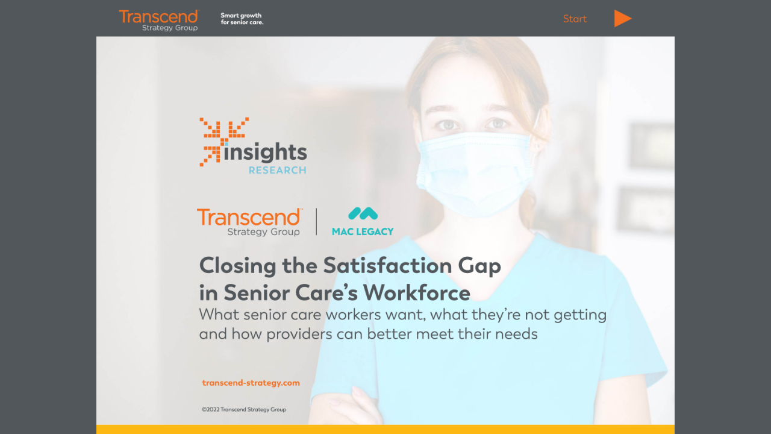

--- FILE ---
content_type: text/html
request_url: https://transcend-strategy.com/workforce-satisfaction/
body_size: 355
content:
<!DOCTYPE html><html><head><meta charset="utf-8"><meta http-equiv="refresh" content="0; url=0001.html" /><title>Insights Report: Workforce Satisfaction</title><meta name="viewport" content="initial-scale=1.0,minimum-scale=.2,maximum-scale=1.0,user-scalable=no"></head><body><script defer src="https://static.cloudflareinsights.com/beacon.min.js/vcd15cbe7772f49c399c6a5babf22c1241717689176015" integrity="sha512-ZpsOmlRQV6y907TI0dKBHq9Md29nnaEIPlkf84rnaERnq6zvWvPUqr2ft8M1aS28oN72PdrCzSjY4U6VaAw1EQ==" data-cf-beacon='{"version":"2024.11.0","token":"93d2f364229c41f283a2f1656d245497","r":1,"server_timing":{"name":{"cfCacheStatus":true,"cfEdge":true,"cfExtPri":true,"cfL4":true,"cfOrigin":true,"cfSpeedBrain":true},"location_startswith":null}}' crossorigin="anonymous"></script>
</body></html>

--- FILE ---
content_type: text/html
request_url: https://transcend-strategy.com/workforce-satisfaction/0001.html
body_size: 2336
content:
<!DOCTYPE html><html lang="en"><head><meta charset="utf-8"><title>Insights Report: Workforce Satisfaction</title><meta name="apple-mobile-web-app-title" content="Insights Report: Workforce Satisfaction"><meta name="generator" content="In5 v3.8.10"><meta http-equiv="X-UA-Compatible" content="IE=edge,chrome=1"><meta name="viewport" content="initial-scale=1.0,minimum-scale=.2,maximum-scale=1.0,user-scalable=no"><script type="text/javascript" src="https://ajax.googleapis.com/ajax/libs/jquery/3.5.1/jquery.min.js"></script><script type="text/javascript">window.jQuery || document.write('<script src="assets/js/jquery.min.js"><\/script>')</script><script type="text/javascript" src="assets/js/vmouse.min.js"></script><script async src="https://www.googletagmanager.com/gtag/js?id=UA-57279465-1"></script><script type="text/javascript" src="assets/js/in5.config.js"></script><link rel="stylesheet" href="assets/css/pages.css" media="all"><style media="all and (-ms-high-contrast:none)">*::-ms-backdrop,.svg-img{width:100%;}</style></head><body><!--[if lt IE 10]><p class="chromeframe">You are using an <strong>outdated</strong> browser. Please <a href="http://browsehappy.com/">upgrade your browser</a> or <a href="http://www.google.com/chromeframe/?redirect=true">activate Google Chrome Frame</a> to improve your experience.</p><![endif]--><div id="loadIndicator"><img src="assets/images/loading.gif" alt="loading..."/><span>&nbsp;</span></div><div id="container-wrap"><div id="container"><div class="page" data-name="1" style="width:800px;height:2100px;">  <div class="page-scale-wrap mq-2224 mq-default" role="region" data-layout-name="iPad Pro (10.5 in) H" style="width:2224px;height:1668px;">    <div id="item590" alt="Rectangle" class="pageItem ">&nbsp;</div>    <button data-id="591" name="Button 8" onclick="nav.next(this);" aria-label="Button 8" id="item591" class="pageItem has-on ">      <div class="pageItem state btn-off">        <img src="assets/images/item_594.png" alt="Polygon" class="pageItem hd" id="item594"/>      </div>      <div class="pageItem state btn-on">        <img src="assets/images/item_596.png" alt="Polygon" class="pageItem hd" id="item596"/>      </div>    </button>    <button data-id="597" name="Button 9" onclick="nav.back(this);" aria-label="Button 9" id="item597" class="pageItem has-on ">      <div class="pageItem state btn-off">        <img src="assets/images/item_600.png" alt="Polygon" class="pageItem hd" id="item600"/>      </div>      <div class="pageItem state btn-on">        <img src="assets/images/item_602.png" alt="Polygon" class="pageItem hd" id="item602"/>      </div>    </button><a href="https://transcend-strategy.com" target="_blank">      <button data-id="603" name="Button 10" aria-label="Button 10" id="item603" class="pageItem ">        <div class="pageItem state btn-off">          <img src="assets/images/item_606.png" alt="Rectangle" class="pageItem hd" id="item606"/>          <img src="assets/images/item_620.png" alt="GraphicLine" style="width:1px !important;height: 53px !important;left:349px !important;top:9px !important;" id="item620" class="pageItem "/>        </div>      </button>    </a><div id="item760" alt="Rectangle" class="pageItem ">&nbsp;</div>    <button data-id="5185" name="Button 23" onclick="nav.to(2);" aria-label="Button 23" id="item5185" class="pageItem has-on ">      <div class="pageItem state btn-off">        <img src="assets/images/item_1340.png" alt="Back to Start" class="pageItem hd" id="item1340"/>      </div>      <div class="pageItem state btn-on">        <img src="assets/images/item_73941.png" alt="Back to Start" class="pageItem hd" id="item73941"/>      </div>    </button>    <img src="assets/images/item_49260.png" alt="Rectangle" class="pageItem hd" style="left:491px !important;top:52px !important;" id="item49260"/>    <img src="assets/images/item_65016.jpg" alt="Rectangle" class="pageItem hd" style="top:140px !important;" id="item65016"/>    <img src="assets/images/item_279.png" alt="Closing the Satisfaction Gap in Senior Care’s Workforce What senior care workers want, what they’re not getting and h..." class="pageItem hd" style="left:395px !important;top:961px !important;" id="item279"/>    <img src="assets/images/item_303.png" alt="Rectangle" class="pageItem hd" style="left:307px !important;top:430px !important;" id="item303"/><a href="https://transcend-strategy.com" target="_blank">      <button data-id="334" name="Button 2" aria-label="Button 2" id="item334" class="pageItem has-on ">        <div class="pageItem state btn-off">          <img src="assets/images/item_337.png" alt="transcend-strategy.com" class="pageItem hd" id="item337"/>        </div>        <div class="pageItem state btn-on">          <img src="assets/images/item_361.png" alt="transcend-strategy.com" class="pageItem hd" id="item361"/>        </div>      </button>    </a><div id="item845" alt="Rectangle" class="pageItem ">&nbsp;</div>    <button data-id="846" name="Button 13" onclick="nav.next(this);" aria-label="Button 13" id="item846" class="pageItem has-on ">      <div class="pageItem state btn-off">        <img src="assets/images/item_849.png" alt="Polygon" class="pageItem hd" id="item849"/>      </div>      <div class="pageItem state btn-on">        <img src="assets/images/item_851.png" alt="Polygon" class="pageItem hd" id="item851"/>      </div>    </button><a href="https://transcend-strategy.com" target="_blank">      <button data-id="858" name="Button 15" aria-label="Button 15" id="item858" class="pageItem ">        <div class="pageItem state btn-off">          <img src="assets/images/item_861.png" alt="Rectangle" class="pageItem hd" id="item861"/>          <img src="assets/images/item_866.png" alt="Rectangle" class="pageItem hd" style="left:392px !important;top:12px !important;" id="item866"/>          <img src="assets/images/item_870.png" alt="Rectangle" class="pageItem hd" style="left:388px !important;top:38px !important;" id="item870"/>          <img src="assets/images/item_874.png" alt="GraphicLine" style="width:1px !important;height: 53px !important;left:349px !important;top:9px !important;" id="item874" class="pageItem "/>        </div>      </button>    </a><button data-id="5214" name="Button 24" onclick="nav.next(this);" aria-label="Button 24" id="item5214" class="pageItem has-on ">      <div class="pageItem state btn-off">        <img src="assets/images/item_311.png" alt="Start" class="pageItem hd" id="item311"/>      </div>      <div class="pageItem state btn-on">        <img src="assets/images/item_73782.png" alt="Start" class="pageItem hd" id="item73782"/>      </div>    </button>    <img src="assets/images/item_49361.png" alt="Rectangle" class="pageItem hd" style="left:387px !important;top:800px !important;" id="item49361"/>    <div id="item49368" class="pageItem fauxgroup" alt="Rectangle">      <img src="assets/images/item_49363.png" alt="EPS" style="width:235px !important;" id="item49363" class="pageItem "/>    </div>    <img src="assets/images/item_49369.png" alt="GraphicLine" style="width:2px !important;height: 104px !important;left:845px !important;top:800px !important;" id="item49369" class="pageItem "/>    <img src="assets/images/item_65144.png" alt="©2022 Transcend Strategy Group" class="pageItem hd" style="left:407px !important;top:1559px !important;" id="item65144"/>  </div>  <div class="page-scale-wrap mq-800" role="region" data-layout-name="Mobile" style="width:800px;height:2100px;">    <div id="item71493" alt="Rectangle" class="pageItem ">&nbsp;</div>    <button data-id="71494" name="Button 288" onclick="nav.next(this);" aria-label="Button 288" id="item71494" class="pageItem ">      <div class="pageItem state btn-off">        <img src="assets/images/item_71497.png" alt="Polygon" class="pageItem hd" id="item71497"/>      </div>    </button>    <div id="item71963" alt="Rectangle" class="pageItem ">&nbsp;</div>    <button data-id="71500" name="Button 289" onclick="nav.back(this);" aria-label="Button 289" id="item71500" class="pageItem ">      <div class="pageItem state btn-off">        <img src="assets/images/item_71503.png" alt="Polygon" class="pageItem hd" id="item71503"/>      </div>    </button>    <img src="assets/images/item_71568.png" alt="Rectangle" class="pageItem hd" style="left:223px !important;top:51px !important;" id="item71568"/>    <div alt="Group" style="left:59px !important;top:31px !important;" id="item71961" class="pageItem group ">      <div id="item71959" alt="Rectangle" class="pageItem ">&nbsp;</div>      <div id="item71960" alt="Rectangle" class="pageItem ">&nbsp;</div>    </div>    <img src="assets/images/item_71962.png" alt="Polygon" class="pageItem hd" style="left:185px !important;top:42px !important;" id="item71962"/><a href="0001.html">      <button data-id="73038" name="Button 309" aria-label="Button 309" id="item73038" class="pageItem ">        <div class="pageItem state btn-off">          <div id="item73037" alt="Rectangle" class="pageItem ">&nbsp;</div>        </div>      </button>    </a><button data-id="73057" name="Button 312" onclick="nav.next(this);" aria-label="Button 312" id="item73057" class="pageItem ">      <div class="pageItem state btn-off">        <div id="item73060" alt="Rectangle" class="pageItem ">&nbsp;</div>      </div>    </button>    <button data-id="73061" name="v// 2" onclick="nav.back(this);" aria-label="v// 2" id="item73061" class="pageItem ">      <div class="pageItem state btn-off">        <div id="item73064" alt="Rectangle" class="pageItem ">&nbsp;</div>      </div>    </button>    <button data-id="73042" name="Button 310" onclick="nav.next(this);" aria-label="Button 310" id="item73042" class="pageItem ">      <div class="pageItem state btn-off">        <div id="item73041" alt="Rectangle" class="pageItem ">&nbsp;</div>      </div>    </button>    <button data-id="73173" name="Button 318" onclick="nav.next(this);" aria-label="Button 318" id="item73173" class="pageItem has-on ">      <div class="pageItem state btn-off">        <img src="assets/images/item_73176.png" alt="Polygon" class="pageItem hd" id="item73176"/>      </div>      <div class="pageItem state btn-on">        <img src="assets/images/item_73178.png" alt="Polygon" class="pageItem hd" id="item73178"/>      </div>    </button>    <button data-id="73125" name="Button 317" onclick="nav.to(2);" aria-label="Button 317" id="item73125" class="pageItem has-on ">      <div class="pageItem state btn-off">        <img src="assets/images/item_73128.png" alt="Start" class="pageItem hd" id="item73128"/>      </div>      <div class="pageItem state btn-on">        <img src="assets/images/item_73755.png" alt="Start" class="pageItem hd" id="item73755"/>      </div>    </button>    <img src="assets/images/item_65527.jpg" alt="Rectangle" class="pageItem hd" style="left:-712px !important;top:142px !important;" id="item65527"/>    <img src="assets/images/item_65532.png" alt="Closing the Satisfaction Gap in Senior Care’s Workforce What senior care workers want, what they’re not getting and h..." class="pageItem hd" style="left:56px !important;top:927px !important;" id="item65532"/>    <img src="assets/images/item_65556.png" alt="Rectangle" class="pageItem hd" style="left:145px !important;top:225px !important;" id="item65556"/>    <div id="item65610" alt="Rectangle" class="pageItem ">&nbsp;</div><a href="https://transcend-strategy.com" target="_blank">      <button data-id="65617" name="Button 262" aria-label="Button 262" id="item65617" class="pageItem ">        <div class="pageItem state btn-off">          <img src="assets/images/item_65620.png" alt="Rectangle" class="pageItem hd" id="item65620"/>        </div>      </button>    </a><img src="assets/images/item_65686.png" alt="Rectangle" class="pageItem hd" style="left:66px !important;top:750px !important;" id="item65686"/>    <div id="item65691" class="pageItem fauxgroup" alt="Rectangle">      <img src="assets/images/item_65692.png" alt="EPS" style="width:207px !important;" id="item65692" class="pageItem "/>    </div>    <img src="assets/images/item_65696.png" alt="GraphicLine" style="width:2px !important;height: 96px !important;left:458px !important;top:750px !important;" id="item65696" class="pageItem "/>    <img src="assets/images/item_65697.png" alt="©2022 Transcend Strategy Group" class="pageItem hd" style="left:64px !important;top:1922px !important;" id="item65697"/>    <div id="item72303" alt="Rectangle" class="pageItem ">&nbsp;</div>    <img src="assets/images/item_72306.png" alt="For full content with interactive functionality, please view on a tablet or desktop device." class="pageItem hd" style="left:105px !important;top:1744px !important;" id="item72306"/>  </div></div><div id="prefooter" style="float:left;height:1px;">&nbsp;</div></div><footer id="in5footer"><a href="http://ajarproductions.com/pages/products/in5/?ref=footer" target="_blank" >Built with in5</a>.</footer></div><script defer src="https://static.cloudflareinsights.com/beacon.min.js/vcd15cbe7772f49c399c6a5babf22c1241717689176015" integrity="sha512-ZpsOmlRQV6y907TI0dKBHq9Md29nnaEIPlkf84rnaERnq6zvWvPUqr2ft8M1aS28oN72PdrCzSjY4U6VaAw1EQ==" data-cf-beacon='{"version":"2024.11.0","token":"93d2f364229c41f283a2f1656d245497","r":1,"server_timing":{"name":{"cfCacheStatus":true,"cfEdge":true,"cfExtPri":true,"cfL4":true,"cfOrigin":true,"cfSpeedBrain":true},"location_startswith":null}}' crossorigin="anonymous"></script>
</body></html>

--- FILE ---
content_type: text/css
request_url: https://transcend-strategy.com/workforce-satisfaction/assets/css/pages.css
body_size: 8679
content:
/* 	Begin Modified Meyer Reset */
html, body, div, span, applet, object, iframe, h1, h2, h3, h4, h5, h6, p, blockquote, pre,
a, abbr, acronym, address, big, cite, code, del, dfn, em, img, ins, kbd, q, s, samp,
small, strike, strong, sub, sup, tt, var, b, u, i, center, dl, dt, dd, ol, ul, li,
fieldset, form, label, legend, table, caption, tbody, tfoot, thead, tr, th, td,
article, aside, canvas, details, embed, figure, figcaption, footer, header, hgroup, 
menu, nav, output, ruby, section, summary, time, mark, audio, video {
	margin:0; padding:0; border:0; font-size:100%; font:inherit; vertical-align:baseline;
}
/* HTML5 reset for older browsers */
article, aside, details, figcaption, figure, 
footer, header, hgroup, menu, nav, section {
	display:block;
}
body { line-height:1; letter-spacing:-0.25px; overscroll-behavior:contain;}
#container:not([style*="zoom"]) { -webkit-text-size-adjust:none;}
table { border-collapse:collapse; border-spacing:0; }
th { font-weight:normal; text-align:left; }
ul { list-style-type:none; }
.page ol { list-style-position:outside; margin-left:1em; }
/*.page ol > li, .page  ul > li { text-indent:-1em; padding-left:1em; }*/
.page .singleline li, .page .singleline li { text-indent:inherit; padding:0; }
.page ol > li > *, .page ul > li > * { text-indent:initial; padding-left:initial; }
button { background:transparent;border:none; }
/*General styles*/
html, body, #container-wrap, #container { height:100%; }
#container-wrap { position:absolute; top:0; left:0; }
#container-wrap, #container { min-height:100%; width:100%; background-color:transparent; z-index:0;}
b { font-weight:bold; }
i { font-style:italic; }
a { color:inherit; text-decoration:inherit; }
input,select,textarea { font-size:inherit; }
p:first-child { margin-top:inherit !important; }
*{ outline:none; animation-fill-mode:both !important; -webkit-animation-fill-mode:both !important; }
[data-onclick],[onclick],[onrollover],[data-fixed-action],[aria-details],button,.flipwrap{ cursor:pointer; pointer-events:auto; }

body[class^='scaled-none'],body[class*=' scaled-none']{ overflow:auto; }
body[class^='scaled-width'],body[class*=' scaled-width']{ overflow-x:hidden; }
body[class^='scaled-height'],body[class*=' scaled-height']{ overflow-y:hidden; }
body[class^='scaled-best'],body[class*=' scaled-best']{ overflow:hidden; }
body[class^='scaled-best'][data-page-mode^='c'],body[class*=' scaled-best'][data-page-mode^='c']{ overflow:auto; }
body[class^='scaled-width'][data-page-mode^='csh'],body[class*=' scaled-width'][data-page-mode^='csh']{ overflow-x:auto; }
body[class^='scaled-height'][data-page-mode^='csv'],body[class*=' scaled-height'][data-page-mode^='csv']{ overflow-y:auto; }
body[data-scaled-to='w'] #container{ height:auto; min-height:auto; }
body[data-scaled-to='w'][data-page-mode^='cs'] #container{ position:absolute; }
body[data-scaled-to='w'][data-page-mode^='csv'] .pages { padding:0;}
body.zoomed:not([class*='scaled-']) #container { position:absolute; }
body[class*='scaled-'] .pages.paper-vertical{ margin:0; }
body[class^='zoomed'],body[class*=' zoomed']{ overflow-x:auto;overflow-y:auto; }
body[data-scaled-to] .anythingSlider-in5, body[data-scaled-to] #container > .page {padding:0;margin:0;}
body[data-scaled-to] #in5footer { position:fixed; bottom:0;}
/*body[data-scaled-to] * { -webkit-backface-visibility: hidden; }*/ /*fix blurry imgs*/
html.ios body[class*='scaled-'] #container { position:absolute; top:0; left:0; }
body.tall-page {overflow-y:auto;}
.liquid .page.tall-page {height:auto;}

.paper-vertical:after {
    position:relative;
    content:' ';
    display:block;
    height:50px;
    clear:both;
}
body[data-scaled-to="h"] .paper-vertical:after { display:none; }
body[data-scaled-to='h'] .paper-horizontal { margin:0; }
body[data-scaled-to='h'] .paper-horizontal .page { margin-top:0; }

#in5footer,#demoNote,#loadIndicator{
	min-width:100%;
	color:#fff;
	background:#666;
	font-family:"Trebuchet MS", "Lucida Grande", Helvetica, sans-serif;
	text-align:center;
	font-size:15px;
	box-sizing:border-box; 
	-moz-box-sizing:border-box;
}

#loadIndicator{
	width:100%; padding:6px; position:fixed;
	top:0; left:0; margin:auto;
    box-shadow:0 2px 4px rgba(0, 0, 0, 0.3);
    transition:all 1s ease-in .5s;
    opacity:1; z-index:99;
}
body.loaded #loadIndicator {
	opacity:0;
	transform:translateY(-36px);
	-webkit-transform:translateY(-36px);
	display:none\9;/*old IE*/
}
#loadIndicator img {
	vertical-align:text-bottom; width:18px;
}
html.local #loadIndicator, html.dps #loadIndicator, html.baker #loadIndicator { display:none; }

#in5footer{
	height:26px; line-height:26px; clear:both; position:relative; margin-top:-26px;
}

#demoNote {
    right:0; bottom:0; margin:auto;
    height:96px !important;
    padding:36px 10px;
}

#in5footer a, #demoNote a {
	text-decoration:none; color:#99ccff;
}
svg-img{display:block;position:absolute;}
.win-safari svg-img{width:100%;}
svg-img{width:100%\9;}
.spread-shift { position:absolute; }
.pageItem, svg { position:absolute; top:0; left:0; }
svg { overflow:visible; }
.pageItem {
	display:block;
	width:auto !important; height:auto !important;
	box-sizing:border-box; 
	-moz-box-sizing:border-box;
	-webkit-tap-highlight-color:transparent;
	padding:0;
}
.pageItem.hd/*, .pageItem img.hd*/  {
	-ms-transform:scale(.5);
    -ms-transform-origin:0 0 0;
    -webkit-transform:scale(.5);
    -webkit-transform-origin:0 0 0;
    transform:scale(.5);
    transform-origin:0 0 0;
}
@media screen and (-webkit-min-device-pixel-ratio:0) and (min-resolution:.001dpcm) {
    .pageItem { image-rendering: -webkit-optimize-contrast; }
}
@media not all and (min-resolution:.001dpcm)
{ @supports (-webkit-appearance:none) and (stroke-color:transparent) {
    .pageItem { image-rendering: optimizeSpeed; }
}}
@-moz-document url-prefix() {
  .pageItem { image-rendering: optimizeQuality; }
}
.svg-wrap { width:inherit !important; height:inherit !important; }
.pageItem p img { vertical-align:text-top; }
.pageItem p input, .pageItem p button {display:inline;}
.pageItem p .hidden, .details {visibility:hidden; }
.pageItem.group[data-ani] { will-change: transform; }
#colorbox .details { visibility:visible; }
.details {max-width:550px;font-size:18px;font-family:sans-serif;padding:0 24px;line-height:150%;left:0;right:0;margin:auto;}
.details p {margin-top:.5em;}
.details h1,.details h2,.details h3,.details h4,.details h5, .details strong {font-weight:bold;margin:.7em 0;}
.details em { font-style:italic; }
.details h1{font-size:150%;} .details h2{font-size:140%;} .details h3{font-size:130%;}
.details a {color:#0099ff;text-decoration:underline}
.details a:hover {text-decoration:none;}
@media (max-device-width:812px){ .details { font-size:32px; } }
html.ios .iframe-container { overflow:auto; -webkit-overflow-scrolling:touch; }
iframe[scrolling="auto"] { overflow:auto; }
iframe[scrolling="yes"] { overflow:scroll; }
iframe[scrolling="no"] { overflow:hidden; }
.page-scale-wrap { transform:translateZ(0); }
.page, .page-scale-wrap {
	position:relative; float:left; overflow:hidden;
}
.pages {
	list-style:none outside none;
	padding:0; margin:0 auto ;
}	
#container > .page { /*center single page baker*/
    position:absolute; bottom:0;
    left:0; right:0; top:0; margin:0 auto;
}
body:not(.zoomed,.responsive) #container/*, .page-scale-wrap*/ {/*desktop scaling transitions*/
	-webkit-transition:-webkit-transform .5s;
	transition:transform .5s;
}
html.multifile body #container { opacity:0; }
html.multifile body.loaded #container {/*do show scaling of multi-page*/
	opacity:1;
	-ms-transition:opacity .1s step-start .1s !important;
	-webkit-transition:opacity .1s step-start .1s !important;
	transition:opacity .1s step-start .1s !important;
}
html.multifile.fade body.loaded #container {
	-ms-transition:opacity .6s !important;
	-webkit-transition:opacity .6s !important;
	transition:opacity .6s !important;
}

.textColumn { float:left; }
.singleline p { line-height:1em !important; position:absolute;width:100%;/*fix webkit display issue*/ }
p.col-break-before::before {
	content:'';
    height:0px; width:100%;
    display:block; margin-bottom:100%;
}
.scroll, .scroll-vert, .scroll-horiz { -webkit-overflow-scrolling:touch; }/*was broken in iOS, turn off if scroll not working*/
.scroll { overflow:auto; }
.scroll-vert { overflow-y:auto; overflow-x:hidden; }
.scroll-horiz { overflow-x:auto; overflow-y:hidden; }
.scroll-vert::-webkit-scrollbar { -webkit-appearance:none; width:7px; } /*add back scrollbar for webkit*/
.scroll-vert::-webkit-scrollbar-thumb { border-radius:4px; background-color:rgba(0,0,0,.5); }
.hidescroll::-webkit-scrollbar { display:none; }
.hidescroll { -ms-overflow-style:none; overflow:-moz-scrollbars-none;/*old FF*/ }
.pulltab-left, .pulltab-left > * {
	-moz-transform:scaleX(-1);
    -webkit-transform:scaleX(-1);
    -o-transform:scaleX(-1);
    transform:scaleX(-1);
}
.pulltab-top, .pulltab-top > * {
	-moz-transform:scaleY(-1);
    -webkit-transform:scaleY(-1);
    -o-transform:scaleY(-1);
    transform:scaleY(-1);
}
object, embed, img, a { outline:0; }
.liquid svg, .liquid .page-scale-wrap { height:100%; width:100%; }
.noPlugin {
	width:100%; height:100%; padding:6px;
	background:#ccc; border:1px solid #666;
}

.paper-vertical, .paper-horizontal { padding:0 8px; }
.flip { 
	overflow:hidden; 
	-webkit-transition:transform 0.3s ease-in-out;
	-ms-transition:transform 0.3s ease-in-out;
	transition:transform 0.3s ease-in-out;
}
.turn-page-wrapper{
	will-change:transform;
}
.turn-page {
	-moz-box-shadow:0px 0px 20px rgba(0,0,0,.7);
	-webkit-box-shadow:0px 0px 20px rgba(0,0,0,.7);
    box-shadow:0px 0px 20px rgba(0,0,0,.7);
}
.turn-page:not(.activePage) .pageItem[data-ani] { /*fix 2x animation*/
  	opacity:0;
  	animation:none !important;
}
.paper-horizontal {
	position:absolute; overflow-y:visible; overflow-x:hidden;
	margin-top:auto; margin-bottom:auto;
    top:0; bottom:0;
}

.paper-vertical .page, .paper-horizontal .page {
	border:1px solid #bbb;	
	margin:4px 4px 4px 0;
	-moz-box-shadow:0px 0px 0px #999;
	-webkit-box-shadow:0px 0px 5px #999;
	box-shadow:0px 0px 5px #999;
}

html[data-dir="rtl"] .paper-horizontal .page { float:right; }

.one-page-scroll .page {
	border:none;
	margin:0;
	-moz-box-shadow:none;
	-webkit-box-shadow:none;
	box-shadow:none;
}

.mejs-mediaelement { overflow:hidden; }
.mejs-container{position:relative;background:none;}
.mejs-none .mejs-overlay-loading, .mejs-none .mejs-overlay-button, .mejs-none .mejs-controls, .mejs-bigplay .mejs-controls {display:none !important;}
.mejs-uncon video { object-fit:fill; }
.mejs-coverfit video { object-fit:cover; }
.mejs-ccsize-large .mejs-captions-layer {font-size:20px;}
.mejs-ccsize-xlarge .mejs-captions-layer {font-size:26px;}
.mejs-video .mejs-controls { transform:translateZ(0); }

.mejs-no-controls { display:none; }
.vid-scaled .mejs-layers, .vid-scaled .mejs-controls {
	-webkit-transform:translateZ(0);
	transform:translateZ(0);
}

.liquid .page, .page.liquid {
	position:absolute; width:100%; height:100%;
	overflow:hidden; display:none;
}

.page.liquid { /*for multi-file*/
    display:block;
}
.liquid .page.activePage {display:block; }
.liquid video {width:100%; height:100%; }
.liquid .slideshow img { object-fit:contain; }

.in5-highlight {
	background:rgba(255,255,0,.6);
	mix-blend-mode:multiply;
	pointer-events:none;
	animation-name:in5-highlight-in,in5-highlight-in;
	animation-direction:normal,reverse;
	animation-delay:3s,3s;
	animation-duration:.5s,1s;
	animation-iteration-count:1,1;
}
@keyframes in5-highlight-in{ from{ opacity:0 } to { opacity: 1} }
.hidden { display:none !important; }
.skip-link-wrap { z-index: 1; position: fixed; }
[data-reader-only="1"]{
	transform: translateY(-100vh) !important;
	z-index:-1;
}
[data-reader-only="1"]:focus, [data-reader-only="1"]:active {
	transform: translateY(0%) !important;
	z-index:1;
}
.mso, .group, .mso > .state { pointer-events:none; }
.mso > .state * { pointer-events: inherit; }
.mso > .state.active * { pointer-events:auto; }
[data-tapstart="1"], [data-useswipe="1"], .group > * { pointer-events:auto; }
.mso > .state { display:block; opacity:0; width:100% !important; height:inherit !important; position:absolute; z-index:-1; }
.liquid .mso > .state { height:100% !important; }
.liquid label > .state {
    width:100% !important;
    height:100% !important;
}
.mso > .state.active, .mso > .state.transition { display:block; opacity:1; z-index:0; }
.mso.slideshow.seq, .panzoom, .fauxgroup { overflow:hidden; }
.panzoom { cursor:move; cursor:-moz-grab; cursor:-webkit-grab; }
.panzoom > .content {
	-ms-transform:none;
    -ms-transform-origin:auto;
    -webkit-transform:none;
    -webkit-transform-origin:auto;
    transform:none;
    transform-origin:auto;
}
.panzoom:not(.dragging) > .content {
	transition:all .3s;
}

button .state {width:100% !important; height:100% !important;}
button .state.btn-on, button .state.btn-down { display:none; }
html:not(.ios) button.has-on:hover .state.btn-on { display:block; }
html:not(.ios) button.has-on:hover .state.btn-off, html:not(.ios) button.has-on:hover .state.btn-down { display:none; }
html:not(.zz) button.has-down .state { pointer-events:none; }
html:not(.zz) button.has-down:active .state.btn-down { display:block; }
html:not(.zz) button.has-down:active .state.btn-off, html:not(.zz) button.has-down:active .state.btn-on { display:none; }

.align-vert { display:table; }
[class^="valign"] {
	position:relative;
	display:table-cell;
	vertical-align:middle;
	columns:inherit;
}
.valign-bottom { vertical-align:bottom; }
[class^="valign"] > p { position:relative; }

.flex-image, .fill-image { background-repeat:no-repeat; }
.flex-image { background-size:contain; background-position:center; }
.fill-image { background-size:cover; }

/*tabs*/
p.tabs, p.tabs > a { 
	display:-webkit-box;
	display:-moz-box;
	display:-ms-flexbox;
	display:-webkit-flex;
	display:flex;
	flex-wrap:wrap;
}
p.tabs > a {
	width:100%;
	width:-moz-available;
	width:-webkit-fill-available;
}
p.tabs span.tabbed-right { 
	-ms-flex-grow:1; 
	-webkit-flex-grow:1; 
	flex-grow:1; 
	text-align:right; 
}
p.tabs span.tabbed-center { 
	-ms-flex-grow:50; 
	-webkit-flex-grow:50; 
	flex-grow:50; 
	text-align:center; 
}
span.tabbed-standard { text-indent:2ex;padding-left:2ex; }
p.no-start-indent { text-indent:0px !important; }

/*anchor object styles*/
.ao-noTextWrap { position:absolute; }
.ao-alignLeft, .ao-leftFullWidth { float:left; position:relative; }
.ao-alignRight, .ao-rightFullWidth { float:right; transform-origin:90% 50%; -webkit-transform:90% 50%; /*fix for anchored animation*/ }
.ao-alignCenter {display:block; margin-left:auto; margin-right:auto;}
.ao-inlineTable { display:block; }
.ao-leftFullWidth { padding-right:100%; }
.ao-rightFullWidth { padding-left:100%; }
.anchorGroup { position:relative; };
div.ao-alignLeft:before, div.ao-leftFullWidth:before { content:''; float:left; display:none; }
div.ao-alignRight:before, div.ao-leftFullRight:before { content:''; float:right; display:none; }
.anchorGroup > .mso, .anchorGroup > .group { position:relative; }

ul.thumbs {
	padding:20px; white-space:nowrap; width:1px;
}

ul.thumbs li { /*Baker index thumbnails*/
    display:inline; list-style-type:none;
    margin:0 4px; outline:none;
    vertical-align:top;
}
ul.thumbs > li img { box-shadow:0 0 4px rgba(0, 0, 0, 0.5); }
.baker audio[controls] {min-width:400px;} /*fix progress bar*/

@media print { 
	#container,.page-scale-wrap{transform:none !important;}
	[class*=" btn-form-"]{display:none;}
}

:-ms-fullscreen .paper-horizontal { width:auto;height:auto;position:initial;margin:auto; }
:-moz-full-screen .paper-horizontal { width:auto;height:auto;position:initial;margin:auto; }
:-webkit-full-screen .paper-horizontal { width:auto;height:auto;position:initial;margin:auto; }

:-ms-fullscreen .paper-vertical .page { display:none; }
:-moz-full-screen .paper-vertical .page { display:none; }
:-webkit-full-screen .paper-vertical .page { display:none; }

:-ms-fullscreen .paper-horizontal .page { display:none; }
:-moz-full-screen .paper-horizontal .page { display:none; }
:-webkit-full-screen .paper-horizontal .page { display:none; }

:-ms-fullscreen .page.activePage { display:block; }
:-moz-full-screen .page.activePage { display:block; }
:-webkit-full-screen .page.activePage { display:block; }

:-webkit-full-screen .hideFS { display:none; }
:-ms-fullscreen .hideFS { display:none; }
:-moz-full-screen .hideFS { display:none; }

/*CSS Generated from InDesign Styles*/

body, #container-wrap { background:#52575b; }
:-webkit-full-screen { background:#52575b; }
#loadIndicator span:after { padding-left:1ex; content:'loading content...'; }
.page-scale-wrap { width:2224px; height:1668px; background: #fff !important; }
.paper-vertical { width:2224px; height:100%; }
.paper-horizontal { width:10px; height:1680px; }
@media all and (max-height:1668px) {
	.paper-horizontal { margin:0;top:0;}
	#container > .page { margin:0 auto;}/*pos top for webkit+baker*/
}
@media all and (max-width:2224px) {
	.paper-vertical .page, .paper-horizontal .page, .anythingSlider-in5 { padding:0;top:0;border:0; }
	.paper-vertical, .paper-horizontal { padding:0; }
}

#item590 {
	width:2252px !important;
	height:142px !important;
	left:-1px !important;
	top:-2px !important;
	background:#52575b;
}

#item591 {
	width:54px !important;
	height:54px !important;
	left:1993px !important;
	top:44px !important;
}

#item597 {
	width:54px !important;
	height:54px !important;
	left:1697px !important;
	top:44px !important;
}

#item603 {
	width:350px !important;
	height:83px !important;
	left:87px !important;
	top:37px !important;
}

#item760 {
	width:2227px !important;
	height:38px !important;
	left:-2px !important;
	top:1632px !important;
	background:#fdb813;
}

#item5185 {
	width:253px !important;
	height:68px !important;
	left:1304px !important;
	top:46px !important;
}

#item334 {
	width:445px !important;
	height:81px !important;
	left:407px !important;
	top:1448px !important;
}

#item845 {
	width:2252px !important;
	height:142px !important;
	left:-1px !important;
	top:-2px !important;
	background:#52575b;
}

#item846 {
	width:68px !important;
	height:68px !important;
	left:1993px !important;
	top:37px !important;
}

#item858 {
	width:556px !important;
	height:83px !important;
	left:87px !important;
	top:37px !important;
}

#item5214 {
	width:200px !important;
	height:52px !important;
	left:1741px !important;
	top:45px !important;
}

#item49368 {
	width:235px !important;
	height:108px !important;
	left:908px !important;
	top:796px !important;
}

#item71493 {
	width:811px !important;
	height:142px !important;
	left:-1px !important;
	top:-2px !important;
	background:#52575b;
}

#item71494 {
	width:54px !important;
	height:54px !important;
	left:693px !important;
	top:55px !important;
}

#item71963 {
	width:1127px !important;
	height:142px !important;
	left:-186px !important;
	top:1977px !important;
	background:#52575b;
}

#item71500 {
	width:54px !important;
	height:54px !important;
	left:520px !important;
	top:55px !important;
}

#item71959 {
	width:43px !important;
	height:43px !important;
	top:43px !important;
	border:solid 4.39210190895701px #78c5db;
}

#item71960 {
	width:43px !important;
	height:43px !important;
	left:43px !important;
	background:#f36f21;
}

#item73037 {
	width:336px !important;
	height:128px !important;
}

#item73038 {
	width:336px !important;
	height:128px !important;
	left:36px !important;
	top:6px !important;
}

#item73060 {
	width:116px !important;
	height:122px !important;
}

#item73057 {
	width:116px !important;
	height:122px !important;
	left:677px !important;
	top:14px !important;
}

#item73064 {
	width:133px !important;
	height:122px !important;
}

#item73061 {
	width:133px !important;
	height:122px !important;
	left:480px !important;
	top:13px !important;
}

#item73041 {
	width:116px !important;
	height:122px !important;
}

#item73042 {
	width:116px !important;
	height:122px !important;
	left:548px !important;
	top:1978px !important;
}

#item73173 {
	width:54px !important;
	height:54px !important;
	left:586px !important;
	top:2013px !important;
}

#item73125 {
	width:95px !important;
	height:40px !important;
	left:426px !important;
	top:2016px !important;
}

#item65610 {
	width:811px !important;
	height:142px !important;
	left:-1px !important;
	top:-2px !important;
	background:#52575b;
}

#item65617 {
	width:312px !important;
	height:83px !important;
	left:244px !important;
	top:31px !important;
}

#item65691 {
	width:207px !important;
	height:95px !important;
	left:500px !important;
	top:751px !important;
}

#item72303 {
	width:658px !important;
	height:180px !important;
	left:58px !important;
	top:1714px !important;
	background:#646b71;
}

#item45455 {
	width:231px !important;
	height:129px !important;
	top:491px !important;
}

#item49300 {
	width:2094px !important;
	height:1492px !important;
	left:65px !important;
	top:140px !important;
}

#item45585 {
	width:1856px !important;
	height:1302px !important;
	background:#646b71;
}

#item45559 {
	width:1856px !important;
	height:1302px !important;
	left:197px !important;
	top:261px !important;
}

#item49321 {
	width:2227px !important;
	height:38px !important;
	left:-2px !important;
	top:1632px !important;
	background:#fdb813;
}

#item48179 {
	width:104px !important;
	height:118px !important;
}

#item48180 {
	width:104px !important;
	height:118px !important;
	left:1934px !important;
	top:272px !important;
}

#item45666 {
	width:1088px !important;
	height:182px !important;
}

#item45663 {
	width:1088px !important;
	height:182px !important;
	left:417px !important;
	top:1005px !important;
}

#item71964 {
	width:54px !important;
	height:54px !important;
	left:586px !important;
	top:2013px !important;
}

#item71970 {
	width:54px !important;
	height:54px !important;
	left:136px !important;
	top:2013px !important;
}

#item73045 {
	width:133px !important;
	height:122px !important;
}

#item73046 {
	width:133px !important;
	height:122px !important;
	left:95px !important;
	top:1978px !important;
}

#item65732 {
	width:231px !important;
	height:129px !important;
	left:-134px !important;
	top:640px !important;
}

#item65765 {
	width:1942px !important;
	height:1843px !important;
	left:-550px !important;
	top:135px !important;
}

#item65927 {
	width:104px !important;
	height:118px !important;
}

#item65924 {
	width:104px !important;
	height:118px !important;
	left:687px !important;
	top:366px !important;
}

#item73223 {
	width:116px !important;
	height:122px !important;
}

#item73220 {
	width:116px !important;
	height:122px !important;
	left:548px !important;
	top:1978px !important;
}

#item59332 {
	width:231px !important;
	height:129px !important;
	top:491px !important;
}

#item59339 {
	width:2094px !important;
	height:1492px !important;
	left:65px !important;
	top:140px !important;
}

#item59378 {
	width:252px !important;
	height:116px !important;
	left:1210px !important;
	top:636px !important;
}

#item59407 {
	width:512px !important;
	height:92px !important;
	left:856px !important;
	top:1540px !important;
}

#item59460 {
	width:1929px !important;
	height:1167px !important;
	left:10px !important;
	top:10px !important;
	background:#646b71;
}

#item59461 {
	width:69px !important;
	height:71px !important;
	left:1831px !important;
	top:52px !important;
}

#item59466 {
	width:266px !important;
	height:272px !important;
	left:145px !important;
	top:97px !important;
}

#item59654 {
	width:1737px !important;
	height:625px !important;
	left:154px !important;
	top:760px !important;
}

#item59655 {
	width:57px !important;
	height:56px !important;
	left:1918px !important;
	top:702px !important;
}

#item59458 {
	width:1975px !important;
	height:1386px !important;
	left:127px !important;
	top:197px !important;
}

#item59660 {
	width:2227px !important;
	height:38px !important;
	left:-2px !important;
	top:1632px !important;
	background:#fdb813;
}

#item59665 {
	width:512px !important;
	height:101px !important;
}

#item59661 {
	width:512px !important;
	height:101px !important;
	left:846px !important;
	top:1531px !important;
}

#item59669 {
	width:127px !important;
	height:92px !important;
}

#item59666 {
	width:127px !important;
	height:92px !important;
	left:1914px !important;
	top:238px !important;
}

#item73921 {
	width:1942px !important;
	height:1843px !important;
	left:-550px !important;
	top:135px !important;
}

#item73219 {
	width:116px !important;
	height:122px !important;
}

#item73216 {
	width:116px !important;
	height:122px !important;
	left:548px !important;
	top:1978px !important;
}

#item65991 {
	width:252px !important;
	height:116px !important;
	left:274px !important;
	top:868px !important;
}

#item66280 {
	width:127px !important;
	height:92px !important;
}

#item66277 {
	width:127px !important;
	height:92px !important;
	left:678px !important;
	top:319px !important;
}

#item40285 {
	width:64px !important;
	height:296px !important;
	left:2079px !important;
	top:1016px !important;
	background:#fff;
}

#item40286 {
	width:64px !important;
	height:246px !important;
	left:2079px !important;
	top:631px !important;
	background:#fff;
}

#item66342 {
	width:59px !important;
	height:186px !important;
	left:110px !important;
	top:1365px !important;
	background:#fff;
}

#item72101 {
	width:59px !important;
	height:211px !important;
	left:110px !important;
	top:1621px !important;
	background:#fff;
}

#item66341 {
	width:64px !important;
	height:296px !important;
	left:531px !important;
	top:225px !important;
	background:#fff;
}

#item50101 {
	width:794px !important;
	height:794px !important;
	left:1514px !important;
	top:487px !important;
}

#item46082 {
	width:256px !important;
	height:86px !important;
	background:#f36f21;
	border:solid 3px #c55419;
}

#item46079 {
	width:256px !important;
	height:86px !important;
	left:1783px !important;
	top:1350px !important;
}

#item56850 {
	width:88px !important;
	height:83px !important;
}

#item56848 {
	width:88px !important;
	height:83px !important;
	left:2119px !important;
}

#item56851 {
	width:2151px !important;
	height:1421px !important;
	left:69px !important;
	background:#52575b;
}

#item57251 {
	width:43px !important;
	height:43px !important;
	left:613px !important;
	background:#f36f21;
}

#item57252 {
	width:43px !important;
	height:43px !important;
	border-radius:26px;
	background:#00c1c2;
}

#item57255 {
	width:43px !important;
	height:43px !important;
	left:622px !important;
	background:#f36f21;
}

#item57256 {
	width:43px !important;
	height:43px !important;
	border-radius:26px;
	background:#00c1c2;
}

#item57259 {
	width:43px !important;
	height:43px !important;
	top:1px !important;
	border-radius:26px;
	background:#00c1c2;
}

#item57260 {
	width:43px !important;
	height:43px !important;
	left:446px !important;
	background:#f36f21;
}

#item57264 {
	width:43px !important;
	height:43px !important;
	border-radius:26px;
	background:#00c1c2;
}

#item57265 {
	width:43px !important;
	height:43px !important;
	left:434px !important;
	background:#f36f21;
}

#item57268 {
	width:43px !important;
	height:43px !important;
	border-radius:26px;
	background:#00c1c2;
}

#item57269 {
	width:43px !important;
	height:43px !important;
	left:402px !important;
	background:#f36f21;
}

#item57272 {
	width:43px !important;
	height:43px !important;
	border-radius:26px;
	background:#00c1c2;
}

#item57273 {
	width:43px !important;
	height:43px !important;
	left:284px !important;
	background:#f36f21;
}

#item57277 {
	width:43px !important;
	height:43px !important;
	border-radius:34px;
	background:#00c1c2;
}

#item57278 {
	width:43px !important;
	height:43px !important;
	left:131px !important;
	background:#f36f21;
}

#item57281 {
	width:43px !important;
	height:43px !important;
	border-radius:26px;
	background:#00c1c2;
}

#item57282 {
	width:43px !important;
	height:43px !important;
	left:67px !important;
	background:#f36f21;
}

#item57285 {
	width:43px !important;
	height:43px !important;
	left:890px !important;
	top:9px !important;
	background:#f36f21;
}

#item57286 {
	width:43px !important;
	height:43px !important;
	top:9px !important;
	border-radius:26px;
	background:#00c1c2;
}

#item57313 {
	width:43px !important;
	height:43px !important;
	left:685px !important;
	top:9px !important;
	background:#f36f21;
}

#item57314 {
	width:43px !important;
	height:43px !important;
	top:9px !important;
	border-radius:26px;
	background:#00c1c2;
}

#item57341 {
	width:43px !important;
	height:43px !important;
	left:511px !important;
	background:#f36f21;
}

#item57343 {
	width:43px !important;
	height:43px !important;
	border-radius:26px;
	background:#00c1c2;
}

#item57346 {
	width:43px !important;
	height:43px !important;
	left:624px !important;
	top:5px !important;
	background:#f36f21;
}

#item57347 {
	width:43px !important;
	height:43px !important;
	top:5px !important;
	border-radius:26px;
	background:#00c1c2;
}

#item57398 {
	width:28px !important;
	height:28px !important;
	top:4px !important;
	border-radius:40px;
	background:#00c1c2;
}

#item57423 {
	width:28px !important;
	height:28px !important;
	top:4px !important;
	background:#f36f21;
}

#item56584 {
	width:1351px !important;
	height:891px !important;
	left:193px !important;
	top:234px !important;
}

#item57497 {
	width:2220px !important;
	height:1421px !important;
	left:-19px !important;
	top:181px !important;
}

#item58982 {
	width:99px !important;
	height:101px !important;
}

#item58983 {
	width:99px !important;
	height:101px !important;
	left:2102px !important;
	top:181px !important;
}

#item68215 {
	width:99px !important;
	height:101px !important;
}

#item68211 {
	width:99px !important;
	height:101px !important;
	left:753px !important;
	top:249px !important;
}

#item73351 {
	width:764px !important;
	height:468px !important;
	left:36px !important;
	top:964px !important;
}

#item74861 {
	width:1637px !important;
	height:477px !important;
	background:#52575b;
}

#item75052 {
	width:41px !important;
	height:41px !important;
	left:832px !important;
	top:8px !important;
	background:#f36f21;
}

#item75053 {
	width:41px !important;
	height:41px !important;
	top:8px !important;
	border-radius:24px;
	background:#00c1c2;
}

#item75080 {
	width:41px !important;
	height:41px !important;
	left:641px !important;
	top:8px !important;
	background:#f36f21;
}

#item75081 {
	width:41px !important;
	height:41px !important;
	top:8px !important;
	border-radius:24px;
	background:#00c1c2;
}

#item75109 {
	width:41px !important;
	height:41px !important;
	left:584px !important;
	top:5px !important;
	background:#f36f21;
}

#item75110 {
	width:41px !important;
	height:41px !important;
	top:5px !important;
	border-radius:24px;
	background:#00c1c2;
}

#item75160 {
	width:26px !important;
	height:26px !important;
	top:4px !important;
	border-radius:37px;
	background:#00c1c2;
}

#item75185 {
	width:26px !important;
	height:26px !important;
	top:4px !important;
	background:#f36f21;
}

#item49571 {
	width:2227px !important;
	height:38px !important;
	left:-2px !important;
	top:1632px !important;
	background:#fdb813;
}

#item72402 {
	width:1127px !important;
	height:142px !important;
	left:-186px !important;
	top:1977px !important;
	background:#52575b;
}

#item72388 {
	width:54px !important;
	height:54px !important;
	left:450px !important;
}

#item72396 {
	width:54px !important;
	height:54px !important;
}

#item38989 {
	width:30px !important;
	height:30px !important;
	top:10px !important;
	background:#c85b20;
}

#item38990 {
	width:30px !important;
	height:30px !important;
	top:77px !important;
	background:#f69358;
}

#item38991 {
	width:30px !important;
	height:30px !important;
	top:145px !important;
	background:#5ca2ed;
}

#item38992 {
	width:30px !important;
	height:30px !important;
	top:214px !important;
	background:#fdb813;
}

#item38994 {
	width:30px !important;
	height:30px !important;
	top:283px !important;
	background:#7e63a8;
}

#item41945 {
	width:493px !important;
	height:490px !important;
	left:867px !important;
	top:540px !important;
}

#item68631 {
	width:23px !important;
	height:23px !important;
	top:8px !important;
	background:#c85b20;
}

#item68632 {
	width:23px !important;
	height:23px !important;
	top:60px !important;
	background:#f69358;
}

#item68633 {
	width:23px !important;
	height:23px !important;
	top:114px !important;
	background:#5ca2ed;
}

#item68634 {
	width:23px !important;
	height:23px !important;
	top:168px !important;
	background:#fdb813;
}

#item68635 {
	width:23px !important;
	height:23px !important;
	top:222px !important;
	background:#7e63a8;
}

#item68728 {
	width:353px !important;
	height:350px !important;
	top:4px !important;
}

#item72631 {
	width:659px !important;
	height:1587px !important;
	background:#646b71;
}

#item72624 {
	width:659px !important;
	height:1606px !important;
}

#item72629 {
	width:662px !important;
	height:1606px !important;
	left:71px !important;
	top:204px !important;
}

#item72950 {
	width:100px !important;
	height:96px !important;
}

#item72951 {
	width:100px !important;
	height:96px !important;
	left:634px !important;
	top:205px !important;
}

#item72985 {
	width:392px !important;
	height:75px !important;
	background:#f36f21;
	border:solid 3px #c55419;
}

#item73034 {
	width:392px !important;
	height:75px !important;
	left:48px !important;
	top:1873px !important;
}

#item49696 {
	width:2227px !important;
	height:38px !important;
	left:-2px !important;
	top:1632px !important;
	background:#fdb813;
}

#item49641 {
	width:14px !important;
	height:14px !important;
	top:80px !important;
	background:#f36f21;
}

#item49642 {
	width:14px !important;
	height:14px !important;
	left:16px !important;
	top:80px !important;
	background:#f36f21;
}

#item49644 {
	width:14px !important;
	height:14px !important;
	left:32px !important;
	top:80px !important;
	background:#f36f21;
}

#item49645 {
	width:14px !important;
	height:14px !important;
	left:48px !important;
	top:80px !important;
	background:#f36f21;
}

#item49646 {
	width:14px !important;
	height:14px !important;
	left:64px !important;
	top:80px !important;
	background:#f36f21;
}

#item49647 {
	width:14px !important;
	height:14px !important;
	left:128px !important;
	top:80px !important;
	background:#f36f21;
}

#item49648 {
	width:14px !important;
	height:14px !important;
	top:64px !important;
	background:#f36f21;
}

#item49649 {
	width:14px !important;
	height:14px !important;
	left:16px !important;
	top:64px !important;
	background:#f36f21;
}

#item49650 {
	width:14px !important;
	height:14px !important;
	left:32px !important;
	top:64px !important;
	background:#f36f21;
}

#item49651 {
	width:14px !important;
	height:14px !important;
	left:48px !important;
	top:64px !important;
	background:#f36f21;
}

#item49652 {
	width:14px !important;
	height:14px !important;
	left:64px !important;
	top:64px !important;
	background:#f36f21;
}

#item49653 {
	width:14px !important;
	height:14px !important;
	left:128px !important;
	top:64px !important;
	background:#f36f21;
}

#item49654 {
	width:14px !important;
	height:14px !important;
	top:48px !important;
	background:#f36f21;
}

#item49655 {
	width:14px !important;
	height:14px !important;
	left:16px !important;
	top:48px !important;
	background:#f36f21;
}

#item49656 {
	width:14px !important;
	height:14px !important;
	left:32px !important;
	top:48px !important;
	background:#f36f21;
}

#item49657 {
	width:14px !important;
	height:14px !important;
	left:48px !important;
	top:48px !important;
	background:#f36f21;
}

#item49658 {
	width:14px !important;
	height:14px !important;
	left:64px !important;
	top:48px !important;
	background:#f36f21;
}

#item49659 {
	width:14px !important;
	height:14px !important;
	left:48px !important;
	top:32px !important;
	background:#f36f21;
}

#item49660 {
	width:14px !important;
	height:14px !important;
	left:64px !important;
	top:32px !important;
	background:#f36f21;
}

#item49661 {
	width:14px !important;
	height:14px !important;
	left:128px !important;
	top:48px !important;
	background:#f36f21;
}

#item49662 {
	width:14px !important;
	height:14px !important;
	top:32px !important;
	background:#f36f21;
}

#item49663 {
	width:14px !important;
	height:14px !important;
	left:16px !important;
	top:32px !important;
	background:#f36f21;
}

#item49664 {
	width:14px !important;
	height:14px !important;
	left:32px !important;
	top:32px !important;
	background:#f36f21;
}

#item49665 {
	width:14px !important;
	height:14px !important;
	left:48px !important;
	top:16px !important;
	background:#f36f21;
}

#item49666 {
	width:14px !important;
	height:14px !important;
	left:64px !important;
	top:16px !important;
	background:#f36f21;
}

#item49667 {
	width:14px !important;
	height:14px !important;
	left:32px !important;
	top:16px !important;
	background:#f36f21;
}

#item49668 {
	width:14px !important;
	height:14px !important;
	left:128px !important;
	top:32px !important;
	background:#f36f21;
}

#item49669 {
	width:14px !important;
	height:14px !important;
	top:16px !important;
	background:#f36f21;
}

#item49671 {
	width:14px !important;
	height:14px !important;
	left:16px !important;
	top:16px !important;
	background:#f36f21;
}

#item49672 {
	width:14px !important;
	height:14px !important;
	left:112px !important;
	top:16px !important;
	background:#f36f21;
}

#item49673 {
	width:14px !important;
	height:14px !important;
	left:128px !important;
	top:16px !important;
	background:#f36f21;
}

#item49674 {
	width:14px !important;
	height:14px !important;
	left:16px !important;
	top:96px !important;
	background:#f36f21;
}

#item49675 {
	width:14px !important;
	height:14px !important;
	left:32px !important;
	top:96px !important;
	background:#f36f21;
}

#item49676 {
	width:14px !important;
	height:14px !important;
	left:48px !important;
	top:96px !important;
	background:#f36f21;
}

#item49677 {
	width:14px !important;
	height:14px !important;
	left:64px !important;
	top:96px !important;
	background:#f36f21;
}

#item49679 {
	width:14px !important;
	height:14px !important;
	left:112px !important;
	top:96px !important;
	background:#f36f21;
}

#item49680 {
	width:14px !important;
	height:14px !important;
	left:32px !important;
	top:112px !important;
	background:#f36f21;
}

#item49681 {
	width:14px !important;
	height:14px !important;
	left:48px !important;
	top:112px !important;
	background:#f36f21;
}

#item49682 {
	width:14px !important;
	height:14px !important;
	left:64px !important;
	top:112px !important;
	background:#f36f21;
}

#item49683 {
	width:14px !important;
	height:14px !important;
	left:96px !important;
	top:112px !important;
	background:#f36f21;
}

#item49684 {
	width:14px !important;
	height:14px !important;
	left:48px !important;
	top:128px !important;
	background:#f36f21;
}

#item49685 {
	width:14px !important;
	height:14px !important;
	left:64px !important;
	top:128px !important;
	background:#f36f21;
}

#item49686 {
	width:14px !important;
	height:14px !important;
	left:80px !important;
	top:128px !important;
	background:#f36f21;
}

#item49687 {
	width:14px !important;
	height:14px !important;
	left:64px !important;
	top:144px !important;
	background:#f36f21;
}

#item49688 {
	width:14px !important;
	height:14px !important;
	left:48px !important;
	background:#f36f21;
}

#item49689 {
	width:14px !important;
	height:14px !important;
	left:64px !important;
	background:#f36f21;
}

#item49690 {
	width:14px !important;
	height:14px !important;
	left:32px !important;
	background:#f36f21;
}

#item49691 {
	width:14px !important;
	height:14px !important;
	left:80px !important;
	background:#f36f21;
}

#item49692 {
	width:14px !important;
	height:14px !important;
	left:96px !important;
	background:#f36f21;
}

#item68900 {
	width:12px !important;
	height:12px !important;
	top:73px !important;
	background:#f36f21;
}

#item68902 {
	width:12px !important;
	height:12px !important;
	left:15px !important;
	top:73px !important;
	background:#f36f21;
}

#item68903 {
	width:12px !important;
	height:12px !important;
	left:29px !important;
	top:73px !important;
	background:#f36f21;
}

#item68904 {
	width:12px !important;
	height:12px !important;
	left:44px !important;
	top:73px !important;
	background:#f36f21;
}

#item68905 {
	width:12px !important;
	height:12px !important;
	left:58px !important;
	top:73px !important;
	background:#f36f21;
}

#item68906 {
	width:12px !important;
	height:12px !important;
	left:117px !important;
	top:73px !important;
	background:#f36f21;
}

#item68907 {
	width:12px !important;
	height:12px !important;
	top:58px !important;
	background:#f36f21;
}

#item68908 {
	width:12px !important;
	height:12px !important;
	left:15px !important;
	top:58px !important;
	background:#f36f21;
}

#item68910 {
	width:12px !important;
	height:12px !important;
	left:29px !important;
	top:58px !important;
	background:#f36f21;
}

#item68911 {
	width:12px !important;
	height:12px !important;
	left:44px !important;
	top:58px !important;
	background:#f36f21;
}

#item68912 {
	width:12px !important;
	height:12px !important;
	left:58px !important;
	top:58px !important;
	background:#f36f21;
}

#item68913 {
	width:12px !important;
	height:12px !important;
	left:117px !important;
	top:58px !important;
	background:#f36f21;
}

#item68915 {
	width:12px !important;
	height:12px !important;
	top:44px !important;
	background:#f36f21;
}

#item68916 {
	width:12px !important;
	height:12px !important;
	left:15px !important;
	top:44px !important;
	background:#f36f21;
}

#item68917 {
	width:12px !important;
	height:12px !important;
	left:29px !important;
	top:44px !important;
	background:#f36f21;
}

#item68918 {
	width:12px !important;
	height:12px !important;
	left:44px !important;
	top:44px !important;
	background:#f36f21;
}

#item68919 {
	width:12px !important;
	height:12px !important;
	left:58px !important;
	top:44px !important;
	background:#f36f21;
}

#item68920 {
	width:12px !important;
	height:12px !important;
	left:44px !important;
	top:29px !important;
	background:#f36f21;
}

#item68921 {
	width:12px !important;
	height:12px !important;
	left:58px !important;
	top:29px !important;
	background:#f36f21;
}

#item68922 {
	width:12px !important;
	height:12px !important;
	left:117px !important;
	top:44px !important;
	background:#f36f21;
}

#item68923 {
	width:12px !important;
	height:12px !important;
	top:29px !important;
	background:#f36f21;
}

#item68924 {
	width:12px !important;
	height:12px !important;
	left:15px !important;
	top:29px !important;
	background:#f36f21;
}

#item68925 {
	width:12px !important;
	height:12px !important;
	left:29px !important;
	top:29px !important;
	background:#f36f21;
}

#item68926 {
	width:12px !important;
	height:12px !important;
	left:44px !important;
	top:15px !important;
	background:#f36f21;
}

#item68927 {
	width:12px !important;
	height:12px !important;
	left:58px !important;
	top:15px !important;
	background:#f36f21;
}

#item68928 {
	width:12px !important;
	height:12px !important;
	left:29px !important;
	top:15px !important;
	background:#f36f21;
}

#item68929 {
	width:12px !important;
	height:12px !important;
	left:117px !important;
	top:29px !important;
	background:#f36f21;
}

#item68930 {
	width:12px !important;
	height:12px !important;
	top:15px !important;
	background:#f36f21;
}

#item68931 {
	width:12px !important;
	height:12px !important;
	left:15px !important;
	top:15px !important;
	background:#f36f21;
}

#item68932 {
	width:12px !important;
	height:12px !important;
	left:102px !important;
	top:15px !important;
	background:#f36f21;
}

#item68933 {
	width:12px !important;
	height:12px !important;
	left:117px !important;
	top:15px !important;
	background:#f36f21;
}

#item68934 {
	width:12px !important;
	height:12px !important;
	left:15px !important;
	top:87px !important;
	background:#f36f21;
}

#item68935 {
	width:12px !important;
	height:12px !important;
	left:29px !important;
	top:87px !important;
	background:#f36f21;
}

#item68936 {
	width:12px !important;
	height:12px !important;
	left:44px !important;
	top:87px !important;
	background:#f36f21;
}

#item68938 {
	width:12px !important;
	height:12px !important;
	left:58px !important;
	top:87px !important;
	background:#f36f21;
}

#item68939 {
	width:12px !important;
	height:12px !important;
	left:102px !important;
	top:87px !important;
	background:#f36f21;
}

#item68940 {
	width:12px !important;
	height:12px !important;
	left:29px !important;
	top:102px !important;
	background:#f36f21;
}

#item68941 {
	width:12px !important;
	height:12px !important;
	left:44px !important;
	top:102px !important;
	background:#f36f21;
}

#item68942 {
	width:12px !important;
	height:12px !important;
	left:58px !important;
	top:102px !important;
	background:#f36f21;
}

#item68943 {
	width:12px !important;
	height:12px !important;
	left:87px !important;
	top:102px !important;
	background:#f36f21;
}

#item68944 {
	width:12px !important;
	height:12px !important;
	left:44px !important;
	top:117px !important;
	background:#f36f21;
}

#item68945 {
	width:12px !important;
	height:12px !important;
	left:58px !important;
	top:117px !important;
	background:#f36f21;
}

#item68946 {
	width:12px !important;
	height:12px !important;
	left:73px !important;
	top:117px !important;
	background:#f36f21;
}

#item68947 {
	width:12px !important;
	height:12px !important;
	left:58px !important;
	top:131px !important;
	background:#f36f21;
}

#item68948 {
	width:12px !important;
	height:12px !important;
	left:44px !important;
	background:#f36f21;
}

#item68949 {
	width:12px !important;
	height:12px !important;
	left:58px !important;
	background:#f36f21;
}

#item68950 {
	width:12px !important;
	height:12px !important;
	left:29px !important;
	background:#f36f21;
}

#item68951 {
	width:12px !important;
	height:12px !important;
	left:73px !important;
	background:#f36f21;
}

#item68952 {
	width:12px !important;
	height:12px !important;
	left:87px !important;
	background:#f36f21;
}

#item74001 {
	width:133px !important;
	height:122px !important;
}

#item73998 {
	width:133px !important;
	height:122px !important;
	left:95px !important;
	top:1978px !important;
}

#item73997 {
	width:116px !important;
	height:122px !important;
}

#item73994 {
	width:116px !important;
	height:122px !important;
	left:548px !important;
	top:1978px !important;
}

#item43380 {
	width:13px !important;
	height:13px !important;
	left:61px !important;
	background:#f36f21;
}

#item43382 {
	width:13px !important;
	height:13px !important;
	left:46px !important;
	top:123px !important;
	background:#f36f21;
}

#item43383 {
	width:13px !important;
	height:13px !important;
	left:77px !important;
	top:123px !important;
	background:#f36f21;
}

#item43384 {
	width:13px !important;
	height:13px !important;
	left:61px !important;
	top:138px !important;
	background:#f36f21;
}

#item43385 {
	width:13px !important;
	height:13px !important;
	left:77px !important;
	background:#f36f21;
}

#item43386 {
	width:13px !important;
	height:13px !important;
	left:77px !important;
	top:138px !important;
	background:#f36f21;
}

#item43387 {
	width:13px !important;
	height:13px !important;
	left:92px !important;
	background:#f36f21;
}

#item43388 {
	width:13px !important;
	height:13px !important;
	left:92px !important;
	top:123px !important;
	background:#f36f21;
}

#item43389 {
	width:13px !important;
	height:13px !important;
	left:92px !important;
	top:138px !important;
	background:#f36f21;
}

#item43390 {
	width:13px !important;
	height:13px !important;
	left:107px !important;
	background:#f36f21;
}

#item43391 {
	width:13px !important;
	height:13px !important;
	left:107px !important;
	top:138px !important;
	background:#f36f21;
}

#item43392 {
	width:13px !important;
	height:13px !important;
	left:107px !important;
	top:123px !important;
	background:#f36f21;
}

#item43393 {
	width:13px !important;
	height:13px !important;
	left:46px !important;
	top:61px !important;
	background:#f36f21;
}

#item43394 {
	width:13px !important;
	height:13px !important;
	left:61px !important;
	top:46px !important;
	background:#f36f21;
}

#item43395 {
	width:13px !important;
	height:13px !important;
	left:61px !important;
	top:77px !important;
	background:#f36f21;
}

#item43396 {
	width:13px !important;
	height:13px !important;
	left:77px !important;
	top:61px !important;
	background:#f36f21;
}

#item43397 {
	width:13px !important;
	height:13px !important;
	left:61px !important;
	top:61px !important;
	background:#f36f21;
}

#item43399 {
	width:13px !important;
	height:13px !important;
	left:123px !important;
	top:77px !important;
	background:#f36f21;
}

#item43401 {
	width:13px !important;
	height:13px !important;
	left:123px !important;
	top:15px !important;
	background:#f36f21;
}

#item43402 {
	width:13px !important;
	height:13px !important;
	left:123px !important;
	top:31px !important;
	background:#f36f21;
}

#item43403 {
	width:13px !important;
	height:13px !important;
	left:123px !important;
	top:46px !important;
	background:#f36f21;
}

#item43404 {
	width:13px !important;
	height:13px !important;
	left:123px !important;
	top:92px !important;
	background:#f36f21;
}

#item43406 {
	width:13px !important;
	height:13px !important;
	left:123px !important;
	top:138px !important;
	background:#f36f21;
}

#item43407 {
	width:13px !important;
	height:13px !important;
	left:123px !important;
	top:123px !important;
	background:#f36f21;
}

#item43408 {
	width:13px !important;
	height:13px !important;
	left:46px !important;
	background:#f36f21;
}

#item43409 {
	width:13px !important;
	height:13px !important;
	left:46px !important;
	top:138px !important;
	background:#f36f21;
}

#item43410 {
	width:13px !important;
	height:13px !important;
	left:31px !important;
	background:#f36f21;
}

#item43411 {
	width:13px !important;
	height:13px !important;
	left:31px !important;
	top:123px !important;
	background:#f36f21;
}

#item43413 {
	width:13px !important;
	height:13px !important;
	left:31px !important;
	top:138px !important;
	background:#f36f21;
}

#item43414 {
	width:13px !important;
	height:13px !important;
	left:15px !important;
	background:#f36f21;
}

#item43415 {
	width:13px !important;
	height:13px !important;
	left:15px !important;
	top:123px !important;
	background:#f36f21;
}

#item43416 {
	width:13px !important;
	height:13px !important;
	left:15px !important;
	top:138px !important;
	background:#f36f21;
}

#item43417 {
	width:13px !important;
	height:13px !important;
	background:#f36f21;
}

#item43418 {
	width:13px !important;
	height:13px !important;
	top:15px !important;
	background:#f36f21;
}

#item43420 {
	width:13px !important;
	height:13px !important;
	top:31px !important;
	background:#f36f21;
}

#item43421 {
	width:13px !important;
	height:13px !important;
	top:46px !important;
	background:#f36f21;
}

#item43422 {
	width:13px !important;
	height:13px !important;
	top:61px !important;
	background:#f36f21;
}

#item43423 {
	width:13px !important;
	height:13px !important;
	top:77px !important;
	background:#f36f21;
}

#item43425 {
	width:13px !important;
	height:13px !important;
	top:92px !important;
	background:#f36f21;
}

#item43426 {
	width:13px !important;
	height:13px !important;
	top:107px !important;
	background:#f36f21;
}

#item43427 {
	width:13px !important;
	height:13px !important;
	top:123px !important;
	background:#f36f21;
}

#item43428 {
	width:13px !important;
	height:13px !important;
	top:138px !important;
	background:#f36f21;
}

#item49703 {
	width:2227px !important;
	height:38px !important;
	left:-2px !important;
	top:1632px !important;
	background:#fdb813;
}

#item69022 {
	width:13px !important;
	height:13px !important;
	left:61px !important;
	background:#f36f21;
}

#item69023 {
	width:13px !important;
	height:13px !important;
	left:46px !important;
	top:123px !important;
	background:#f36f21;
}

#item69024 {
	width:13px !important;
	height:13px !important;
	left:77px !important;
	top:123px !important;
	background:#f36f21;
}

#item69025 {
	width:13px !important;
	height:13px !important;
	left:61px !important;
	top:138px !important;
	background:#f36f21;
}

#item69027 {
	width:13px !important;
	height:13px !important;
	left:77px !important;
	background:#f36f21;
}

#item69028 {
	width:13px !important;
	height:13px !important;
	left:77px !important;
	top:138px !important;
	background:#f36f21;
}

#item69029 {
	width:13px !important;
	height:13px !important;
	left:92px !important;
	background:#f36f21;
}

#item69030 {
	width:13px !important;
	height:13px !important;
	left:92px !important;
	top:123px !important;
	background:#f36f21;
}

#item69031 {
	width:13px !important;
	height:13px !important;
	left:92px !important;
	top:138px !important;
	background:#f36f21;
}

#item69032 {
	width:13px !important;
	height:13px !important;
	left:107px !important;
	background:#f36f21;
}

#item69033 {
	width:13px !important;
	height:13px !important;
	left:107px !important;
	top:138px !important;
	background:#f36f21;
}

#item69034 {
	width:13px !important;
	height:13px !important;
	left:107px !important;
	top:123px !important;
	background:#f36f21;
}

#item69035 {
	width:13px !important;
	height:13px !important;
	left:46px !important;
	top:61px !important;
	background:#f36f21;
}

#item69036 {
	width:13px !important;
	height:13px !important;
	left:61px !important;
	top:46px !important;
	background:#f36f21;
}

#item69037 {
	width:13px !important;
	height:13px !important;
	left:61px !important;
	top:77px !important;
	background:#f36f21;
}

#item69038 {
	width:13px !important;
	height:13px !important;
	left:77px !important;
	top:61px !important;
	background:#f36f21;
}

#item69039 {
	width:13px !important;
	height:13px !important;
	left:61px !important;
	top:61px !important;
	background:#f36f21;
}

#item69041 {
	width:13px !important;
	height:13px !important;
	left:123px !important;
	top:77px !important;
	background:#f36f21;
}

#item69043 {
	width:13px !important;
	height:13px !important;
	left:123px !important;
	top:15px !important;
	background:#f36f21;
}

#item69044 {
	width:13px !important;
	height:13px !important;
	left:123px !important;
	top:31px !important;
	background:#f36f21;
}

#item69045 {
	width:13px !important;
	height:13px !important;
	left:123px !important;
	top:46px !important;
	background:#f36f21;
}

#item69046 {
	width:13px !important;
	height:13px !important;
	left:123px !important;
	top:92px !important;
	background:#f36f21;
}

#item69048 {
	width:13px !important;
	height:13px !important;
	left:123px !important;
	top:138px !important;
	background:#f36f21;
}

#item69049 {
	width:13px !important;
	height:13px !important;
	left:123px !important;
	top:123px !important;
	background:#f36f21;
}

#item69050 {
	width:13px !important;
	height:13px !important;
	left:46px !important;
	background:#f36f21;
}

#item69051 {
	width:13px !important;
	height:13px !important;
	left:46px !important;
	top:138px !important;
	background:#f36f21;
}

#item69052 {
	width:13px !important;
	height:13px !important;
	left:31px !important;
	background:#f36f21;
}

#item69053 {
	width:13px !important;
	height:13px !important;
	left:31px !important;
	top:123px !important;
	background:#f36f21;
}

#item69054 {
	width:13px !important;
	height:13px !important;
	left:31px !important;
	top:138px !important;
	background:#f36f21;
}

#item69056 {
	width:13px !important;
	height:13px !important;
	left:15px !important;
	background:#f36f21;
}

#item69057 {
	width:13px !important;
	height:13px !important;
	left:15px !important;
	top:123px !important;
	background:#f36f21;
}

#item69058 {
	width:13px !important;
	height:13px !important;
	left:15px !important;
	top:138px !important;
	background:#f36f21;
}

#item69059 {
	width:13px !important;
	height:13px !important;
	background:#f36f21;
}

#item69060 {
	width:13px !important;
	height:13px !important;
	top:15px !important;
	background:#f36f21;
}

#item69062 {
	width:13px !important;
	height:13px !important;
	top:31px !important;
	background:#f36f21;
}

#item69063 {
	width:13px !important;
	height:13px !important;
	top:46px !important;
	background:#f36f21;
}

#item69064 {
	width:13px !important;
	height:13px !important;
	top:61px !important;
	background:#f36f21;
}

#item69065 {
	width:13px !important;
	height:13px !important;
	top:77px !important;
	background:#f36f21;
}

#item69066 {
	width:13px !important;
	height:13px !important;
	top:92px !important;
	background:#f36f21;
}

#item69067 {
	width:13px !important;
	height:13px !important;
	top:107px !important;
	background:#f36f21;
}

#item69068 {
	width:13px !important;
	height:13px !important;
	top:123px !important;
	background:#f36f21;
}

#item69069 {
	width:13px !important;
	height:13px !important;
	top:138px !important;
	background:#f36f21;
}

#item75353 {
	width:1127px !important;
	height:142px !important;
	left:-186px !important;
	top:1977px !important;
	background:#52575b;
}

#item75349 {
	width:54px !important;
	height:54px !important;
	left:586px !important;
	top:2013px !important;
}

#item75345 {
	width:54px !important;
	height:54px !important;
	left:136px !important;
	top:2013px !important;
}

#item75344 {
	width:116px !important;
	height:122px !important;
}

#item75341 {
	width:116px !important;
	height:122px !important;
	left:548px !important;
	top:1978px !important;
}

#item75340 {
	width:133px !important;
	height:122px !important;
}

#item75337 {
	width:133px !important;
	height:122px !important;
	left:95px !important;
	top:1978px !important;
}

#item49188 {
	width:12px !important;
	height:12px !important;
	left:43px !important;
	top:72px !important;
	background:#f36f21;
}

#item49189 {
	width:12px !important;
	height:12px !important;
	left:58px !important;
	top:72px !important;
	background:#f36f21;
}

#item49190 {
	width:12px !important;
	height:12px !important;
	left:72px !important;
	top:72px !important;
	background:#f36f21;
}

#item49191 {
	width:12px !important;
	height:12px !important;
	left:87px !important;
	top:72px !important;
	background:#f36f21;
}

#item49192 {
	width:12px !important;
	height:12px !important;
	left:72px !important;
	top:58px !important;
	background:#f36f21;
}

#item49193 {
	width:12px !important;
	height:12px !important;
	left:87px !important;
	top:58px !important;
	background:#f36f21;
}

#item49194 {
	width:12px !important;
	height:12px !important;
	left:101px !important;
	top:58px !important;
	background:#f36f21;
}

#item49196 {
	width:12px !important;
	height:12px !important;
	left:116px !important;
	top:58px !important;
	background:#f36f21;
}

#item49197 {
	width:12px !important;
	height:12px !important;
	left:101px !important;
	top:43px !important;
	background:#f36f21;
}

#item49198 {
	width:12px !important;
	height:12px !important;
	left:116px !important;
	top:43px !important;
	background:#f36f21;
}

#item49199 {
	width:12px !important;
	height:12px !important;
	top:29px !important;
	background:#f36f21;
}

#item49200 {
	width:12px !important;
	height:12px !important;
	left:14px !important;
	top:29px !important;
	background:#f36f21;
}

#item49201 {
	width:12px !important;
	height:12px !important;
	left:43px !important;
	top:14px !important;
	background:#f36f21;
}

#item49203 {
	width:12px !important;
	height:12px !important;
	left:58px !important;
	top:14px !important;
	background:#f36f21;
}

#item49204 {
	width:12px !important;
	height:12px !important;
	left:29px !important;
	top:14px !important;
	background:#f36f21;
}

#item49205 {
	width:12px !important;
	height:12px !important;
	left:72px !important;
	top:14px !important;
	background:#f36f21;
}

#item49206 {
	width:12px !important;
	height:12px !important;
	left:101px !important;
	top:29px !important;
	background:#f36f21;
}

#item49207 {
	width:12px !important;
	height:12px !important;
	left:116px !important;
	top:29px !important;
	background:#f36f21;
}

#item49208 {
	width:12px !important;
	height:12px !important;
	left:14px !important;
	top:14px !important;
	background:#f36f21;
}

#item49209 {
	width:12px !important;
	height:12px !important;
	left:87px !important;
	top:14px !important;
	background:#f36f21;
}

#item49210 {
	width:12px !important;
	height:12px !important;
	left:101px !important;
	top:14px !important;
	background:#f36f21;
}

#item49211 {
	width:12px !important;
	height:12px !important;
	left:116px !important;
	top:14px !important;
	background:#f36f21;
}

#item49212 {
	width:12px !important;
	height:12px !important;
	left:43px !important;
	top:87px !important;
	background:#f36f21;
}

#item49213 {
	width:12px !important;
	height:12px !important;
	left:58px !important;
	top:87px !important;
	background:#f36f21;
}

#item49214 {
	width:12px !important;
	height:12px !important;
	left:43px !important;
	top:116px !important;
	background:#f36f21;
}

#item49215 {
	width:12px !important;
	height:12px !important;
	left:58px !important;
	top:116px !important;
	background:#f36f21;
}

#item49216 {
	width:12px !important;
	height:12px !important;
	left:43px !important;
	top:130px !important;
	background:#f36f21;
}

#item49217 {
	width:12px !important;
	height:12px !important;
	left:58px !important;
	top:130px !important;
	background:#f36f21;
}

#item49218 {
	width:12px !important;
	height:12px !important;
	left:43px !important;
	background:#f36f21;
}

#item49219 {
	width:12px !important;
	height:12px !important;
	left:58px !important;
	background:#f36f21;
}

#item49220 {
	width:12px !important;
	height:12px !important;
	left:14px !important;
	background:#f36f21;
}

#item49221 {
	width:12px !important;
	height:12px !important;
	top:14px !important;
	background:#f36f21;
}

#item49222 {
	width:12px !important;
	height:12px !important;
	left:29px !important;
	background:#f36f21;
}

#item49223 {
	width:12px !important;
	height:12px !important;
	left:72px !important;
	background:#f36f21;
}

#item49224 {
	width:12px !important;
	height:12px !important;
	left:87px !important;
	background:#f36f21;
}

#item49225 {
	width:12px !important;
	height:12px !important;
	left:101px !important;
	background:#f36f21;
}

#item49804 {
	width:2227px !important;
	height:38px !important;
	left:-2px !important;
	top:1632px !important;
	background:#fdb813;
}

#item73120 {
	width:1127px !important;
	height:142px !important;
	left:-186px !important;
	top:1977px !important;
	background:#52575b;
}

#item73080 {
	width:54px !important;
	height:54px !important;
	left:450px !important;
}

#item73087 {
	width:54px !important;
	height:54px !important;
}

#item73078 {
	width:116px !important;
	height:122px !important;
}

#item73075 {
	width:116px !important;
	height:122px !important;
	left:548px !important;
	top:1978px !important;
}

#item73074 {
	width:133px !important;
	height:122px !important;
}

#item73071 {
	width:133px !important;
	height:122px !important;
	left:95px !important;
	top:1978px !important;
}

#item62010 {
	width:279px !important;
	height:103px !important;
	background:#f36f21;
	border:solid 3px #c55419;
}

#item62035 {
	width:279px !important;
	height:103px !important;
	background:#f36f21;
	border:solid 3px #c55419;
}

#item62007 {
	width:279px !important;
	height:103px !important;
	left:292px !important;
	top:1313px !important;
}

#item62060 {
	width:10px !important;
	height:10px !important;
	left:34px !important;
	top:56px !important;
	background:#f36f21;
}

#item62061 {
	width:10px !important;
	height:10px !important;
	left:45px !important;
	top:56px !important;
	background:#f36f21;
}

#item62062 {
	width:10px !important;
	height:10px !important;
	left:56px !important;
	top:56px !important;
	background:#f36f21;
}

#item62063 {
	width:10px !important;
	height:10px !important;
	left:68px !important;
	top:56px !important;
	background:#f36f21;
}

#item62065 {
	width:10px !important;
	height:10px !important;
	left:56px !important;
	top:45px !important;
	background:#f36f21;
}

#item62066 {
	width:10px !important;
	height:10px !important;
	left:68px !important;
	top:45px !important;
	background:#f36f21;
}

#item62067 {
	width:10px !important;
	height:10px !important;
	left:79px !important;
	top:45px !important;
	background:#f36f21;
}

#item62068 {
	width:10px !important;
	height:10px !important;
	left:90px !important;
	top:45px !important;
	background:#f36f21;
}

#item62069 {
	width:10px !important;
	height:10px !important;
	left:79px !important;
	top:34px !important;
	background:#f36f21;
}

#item62070 {
	width:10px !important;
	height:10px !important;
	left:90px !important;
	top:34px !important;
	background:#f36f21;
}

#item62071 {
	width:10px !important;
	height:10px !important;
	top:23px !important;
	background:#f36f21;
}

#item62072 {
	width:10px !important;
	height:10px !important;
	left:11px !important;
	top:23px !important;
	background:#f36f21;
}

#item62073 {
	width:10px !important;
	height:10px !important;
	left:34px !important;
	top:11px !important;
	background:#f36f21;
}

#item62074 {
	width:10px !important;
	height:10px !important;
	left:45px !important;
	top:11px !important;
	background:#f36f21;
}

#item62076 {
	width:10px !important;
	height:10px !important;
	left:23px !important;
	top:11px !important;
	background:#f36f21;
}

#item62077 {
	width:10px !important;
	height:10px !important;
	left:56px !important;
	top:11px !important;
	background:#f36f21;
}

#item62078 {
	width:10px !important;
	height:10px !important;
	left:79px !important;
	top:23px !important;
	background:#f36f21;
}

#item62079 {
	width:10px !important;
	height:10px !important;
	left:90px !important;
	top:23px !important;
	background:#f36f21;
}

#item62080 {
	width:10px !important;
	height:10px !important;
	left:11px !important;
	top:11px !important;
	background:#f36f21;
}

#item62081 {
	width:10px !important;
	height:10px !important;
	left:68px !important;
	top:11px !important;
	background:#f36f21;
}

#item62082 {
	width:10px !important;
	height:10px !important;
	left:79px !important;
	top:11px !important;
	background:#f36f21;
}

#item62083 {
	width:10px !important;
	height:10px !important;
	left:90px !important;
	top:11px !important;
	background:#f36f21;
}

#item62084 {
	width:10px !important;
	height:10px !important;
	left:34px !important;
	top:68px !important;
	background:#f36f21;
}

#item62085 {
	width:10px !important;
	height:10px !important;
	left:45px !important;
	top:68px !important;
	background:#f36f21;
}

#item62086 {
	width:10px !important;
	height:10px !important;
	left:34px !important;
	top:90px !important;
	background:#f36f21;
}

#item62087 {
	width:10px !important;
	height:10px !important;
	left:45px !important;
	top:90px !important;
	background:#f36f21;
}

#item62088 {
	width:10px !important;
	height:10px !important;
	left:34px !important;
	top:101px !important;
	background:#f36f21;
}

#item62089 {
	width:10px !important;
	height:10px !important;
	left:45px !important;
	top:101px !important;
	background:#f36f21;
}

#item62090 {
	width:10px !important;
	height:10px !important;
	left:34px !important;
	background:#f36f21;
}

#item62091 {
	width:10px !important;
	height:10px !important;
	left:45px !important;
	background:#f36f21;
}

#item62092 {
	width:10px !important;
	height:10px !important;
	left:11px !important;
	background:#f36f21;
}

#item62093 {
	width:10px !important;
	height:10px !important;
	top:11px !important;
	background:#f36f21;
}

#item62094 {
	width:10px !important;
	height:10px !important;
	left:23px !important;
	background:#f36f21;
}

#item62095 {
	width:10px !important;
	height:10px !important;
	left:56px !important;
	background:#f36f21;
}

#item62096 {
	width:10px !important;
	height:10px !important;
	left:68px !important;
	background:#f36f21;
}

#item62098 {
	width:10px !important;
	height:10px !important;
	left:79px !important;
	background:#f36f21;
}

#item62221 {
	width:910px !important;
	height:780px !important;
	left:5px !important;
	top:182px !important;
}

#item62099 {
	width:1493px !important;
	height:962px !important;
	left:87px !important;
	top:265px !important;
}

#item62225 {
	width:273px !important;
	height:103px !important;
	background:#f36f21;
	border:solid 3px #c55419;
}

#item62222 {
	width:273px !important;
	height:103px !important;
	left:1626px !important;
	top:1310px !important;
}

#item62276 {
	width:1758px !important;
	height:682px !important;
	background:#646b71;
}

#item62251 {
	width:794px !important;
	height:481px !important;
	left:492px !important;
	top:104px !important;
}

#item62249 {
	width:1758px !important;
	height:682px !important;
	left:407px !important;
	top:834px !important;
}

#item62400 {
	width:85px !important;
	height:98px !important;
}

#item62397 {
	width:85px !important;
	height:98px !important;
	left:2054px !important;
	top:516px !important;
}

#item62404 {
	width:315px !important;
	height:109px !important;
}

#item62401 {
	width:315px !important;
	height:109px !important;
	left:276px !important;
	top:1312px !important;
}

#item62405 {
	width:2227px !important;
	height:38px !important;
	left:-2px !important;
	top:1632px !important;
	background:#fdb813;
}

#item62527 {
	width:910px !important;
	height:780px !important;
	left:160px !important;
	top:276px !important;
}

#item62652 {
	width:110px !important;
	height:86px !important;
}

#item62649 {
	width:110px !important;
	height:86px !important;
	left:1469px !important;
	top:276px !important;
}

#item62656 {
	width:99px !important;
	height:92px !important;
}

#item62653 {
	width:99px !important;
	height:92px !important;
	left:2066px !important;
	top:834px !important;
}

#item43637 {
	width:360px !important;
	height:103px !important;
	background:#f36f21;
	border:solid 3px #c55419;
}

#item43667 {
	width:14px !important;
	height:14px !important;
	top:138px !important;
	background:#f36f21;
}

#item43669 {
	width:14px !important;
	height:14px !important;
	left:17px !important;
	top:138px !important;
	background:#f36f21;
}

#item43670 {
	width:14px !important;
	height:14px !important;
	left:52px !important;
	top:138px !important;
	background:#f36f21;
}

#item43671 {
	width:14px !important;
	height:14px !important;
	left:69px !important;
	top:138px !important;
	background:#f36f21;
}

#item43672 {
	width:14px !important;
	height:14px !important;
	left:103px !important;
	top:138px !important;
	background:#f36f21;
}

#item43673 {
	width:14px !important;
	height:14px !important;
	left:121px !important;
	top:138px !important;
	background:#f36f21;
}

#item43674 {
	width:14px !important;
	height:14px !important;
	top:121px !important;
	background:#f36f21;
}

#item43675 {
	width:14px !important;
	height:14px !important;
	left:17px !important;
	top:121px !important;
	background:#f36f21;
}

#item43676 {
	width:14px !important;
	height:14px !important;
	left:52px !important;
	top:121px !important;
	background:#f36f21;
}

#item43677 {
	width:14px !important;
	height:14px !important;
	left:69px !important;
	top:121px !important;
	background:#f36f21;
}

#item43678 {
	width:14px !important;
	height:14px !important;
	left:103px !important;
	top:121px !important;
	background:#f36f21;
}

#item43680 {
	width:14px !important;
	height:14px !important;
	left:121px !important;
	top:121px !important;
	background:#f36f21;
}

#item43681 {
	width:14px !important;
	height:14px !important;
	top:103px !important;
	background:#f36f21;
}

#item43682 {
	width:14px !important;
	height:14px !important;
	left:17px !important;
	top:103px !important;
	background:#f36f21;
}

#item43683 {
	width:14px !important;
	height:14px !important;
	left:52px !important;
	top:103px !important;
	background:#f36f21;
}

#item43684 {
	width:14px !important;
	height:14px !important;
	left:69px !important;
	top:103px !important;
	background:#f36f21;
}

#item43685 {
	width:14px !important;
	height:14px !important;
	left:103px !important;
	top:103px !important;
	background:#f36f21;
}

#item43686 {
	width:14px !important;
	height:14px !important;
	left:121px !important;
	top:103px !important;
	background:#f36f21;
}

#item43688 {
	width:14px !important;
	height:14px !important;
	left:17px !important;
	top:86px !important;
	background:#f36f21;
}

#item43689 {
	width:14px !important;
	height:14px !important;
	left:52px !important;
	top:86px !important;
	background:#f36f21;
}

#item43690 {
	width:14px !important;
	height:14px !important;
	left:69px !important;
	top:86px !important;
	background:#f36f21;
}

#item43691 {
	width:14px !important;
	height:14px !important;
	left:103px !important;
	top:86px !important;
	background:#f36f21;
}

#item43692 {
	width:14px !important;
	height:14px !important;
	left:121px !important;
	top:86px !important;
	background:#f36f21;
}

#item43693 {
	width:14px !important;
	height:14px !important;
	left:52px !important;
	top:69px !important;
	background:#f36f21;
}

#item43694 {
	width:14px !important;
	height:14px !important;
	left:69px !important;
	top:69px !important;
	background:#f36f21;
}

#item43695 {
	width:14px !important;
	height:14px !important;
	left:103px !important;
	top:69px !important;
	background:#f36f21;
}

#item43696 {
	width:14px !important;
	height:14px !important;
	left:121px !important;
	top:69px !important;
	background:#f36f21;
}

#item43697 {
	width:14px !important;
	height:14px !important;
	left:69px !important;
	top:52px !important;
	background:#f36f21;
}

#item43698 {
	width:14px !important;
	height:14px !important;
	left:103px !important;
	top:52px !important;
	background:#f36f21;
}

#item43699 {
	width:14px !important;
	height:14px !important;
	left:121px !important;
	top:52px !important;
	background:#f36f21;
}

#item43700 {
	width:14px !important;
	height:14px !important;
	left:103px !important;
	top:34px !important;
	background:#f36f21;
}

#item43701 {
	width:14px !important;
	height:14px !important;
	left:121px !important;
	top:34px !important;
	background:#f36f21;
}

#item43702 {
	width:14px !important;
	height:14px !important;
	left:103px !important;
	top:17px !important;
	background:#f36f21;
}

#item43703 {
	width:14px !important;
	height:14px !important;
	left:121px !important;
	top:17px !important;
	background:#f36f21;
}

#item43704 {
	width:14px !important;
	height:14px !important;
	left:121px !important;
	background:#f36f21;
}

#item58295 {
	width:979px !important;
	height:1234px !important;
	background:#646b71;
}

#item58442 {
	width:42px !important;
	height:42px !important;
	left:566px !important;
	top:1081px !important;
	background:#b7b7b7;
}

#item58443 {
	width:42px !important;
	height:42px !important;
	left:36px !important;
	top:1081px !important;
	background:#7e63a8;
}

#item58444 {
	width:42px !important;
	height:42px !important;
	left:54px !important;
	top:1010px !important;
	background:#f36f21;
}

#item58445 {
	width:42px !important;
	height:42px !important;
	left:426px !important;
	top:1010px !important;
	background:#fdb813;
}

#item58446 {
	width:42px !important;
	height:42px !important;
	left:726px !important;
	top:1010px !important;
	background:#47a2d2;
}

#item58520 {
	width:823px !important;
	height:142px !important;
	left:65px !important;
	top:602px !important;
}

#item58293 {
	width:979px !important;
	height:1234px !important;
	left:100px !important;
	top:213px !important;
}

#item58523 {
	width:979px !important;
	height:1235px !important;
	background:#646b71;
}

#item58639 {
	width:42px !important;
	height:42px !important;
	left:612px !important;
	top:1013px !important;
	background:#b7b7b7;
}

#item58640 {
	width:42px !important;
	height:42px !important;
	left:613px !important;
	top:940px !important;
	background:#7e63a8;
}

#item58642 {
	width:42px !important;
	height:42px !important;
	left:54px !important;
	top:945px !important;
	background:#f36f21;
}

#item58643 {
	width:42px !important;
	height:42px !important;
	left:54px !important;
	top:1033px !important;
	background:#fdb813;
}

#item58644 {
	width:42px !important;
	height:42px !important;
	left:56px !important;
	top:1117px !important;
	background:#47a2d2;
}

#item58840 {
	width:42px !important;
	height:42px !important;
	left:612px !important;
	top:1153px !important;
	background:#0f2656;
}

#item58841 {
	width:42px !important;
	height:42px !important;
	left:612px !important;
	top:1083px !important;
	background:#a7d413;
}

#item58844 {
	width:823px !important;
	height:382px !important;
	left:66px !important;
	top:321px !important;
}

#item58521 {
	width:979px !important;
	height:1235px !important;
	left:1168px !important;
	top:213px !important;
}

#item48348 {
	width:78px !important;
	height:108px !important;
}

#item48349 {
	width:78px !important;
	height:108px !important;
	left:990px !important;
	top:200px !important;
}

#item48595 {
	width:78px !important;
	height:108px !important;
}

#item48592 {
	width:78px !important;
	height:108px !important;
	left:2056px !important;
	top:200px !important;
}

#item48278 {
	width:842px !important;
	height:103px !important;
}

#item48273 {
	width:842px !important;
	height:103px !important;
}

#item48274 {
	width:842px !important;
	height:103px !important;
	left:160px !important;
	top:544px !important;
}

#item48841 {
	width:360px !important;
	height:102px !important;
}

#item48842 {
	width:360px !important;
	height:102px !important;
	left:1163px !important;
	top:907px !important;
}

#item70337 {
	width:360px !important;
	height:103px !important;
	background:#f36f21;
	border:solid 3px #c55419;
}

#item70731 {
	width:937px !important;
	height:1433px !important;
	background:#646b71;
}

#item70848 {
	width:42px !important;
	height:42px !important;
	left:598px !important;
	top:1133px !important;
	background:#b7b7b7;
}

#item70849 {
	width:42px !important;
	height:42px !important;
	left:599px !important;
	top:1055px !important;
	background:#7e63a8;
}

#item70850 {
	width:42px !important;
	height:42px !important;
	left:137px !important;
	top:1055px !important;
	background:#f36f21;
}

#item70851 {
	width:42px !important;
	height:42px !important;
	left:136px !important;
	top:1161px !important;
	background:#fdb813;
}

#item70852 {
	width:42px !important;
	height:42px !important;
	left:137px !important;
	top:1285px !important;
	background:#47a2d2;
}

#item71052 {
	width:42px !important;
	height:42px !important;
	left:598px !important;
	top:1273px !important;
	background:#0f2656;
}

#item71053 {
	width:42px !important;
	height:42px !important;
	left:598px !important;
	top:1203px !important;
	background:#a7d413;
}

#item70729 {
	width:823px !important;
	height:382px !important;
	left:66px !important;
	top:431px !important;
}

#item70727 {
	width:937px !important;
	height:1433px !important;
	left:-100px !important;
	top:219px !important;
}

#item71061 {
	width:88px !important;
	height:89px !important;
}

#item71058 {
	width:88px !important;
	height:89px !important;
	left:657px !important;
	top:240px !important;
}

#item71071 {
	width:360px !important;
	height:102px !important;
}

#item71068 {
	width:360px !important;
	height:102px !important;
	left:62px !important;
	top:1719px !important;
}

#item55762 {
	width:1434px !important;
	height:1492px !important;
	left:851px !important;
	top:140px !important;
	background:#646b71;
}

#item8411 {
	width:37px !important;
	height:37px !important;
	top:37px !important;
	background:#5c6164;
}

#item8412 {
	width:37px !important;
	height:37px !important;
	left:37px !important;
	background:#5c6164;
}

#item65121 {
	width:37px !important;
	height:37px !important;
	top:37px !important;
	background:#5c6164;
}

#item65122 {
	width:37px !important;
	height:37px !important;
	left:37px !important;
	background:#5c6164;
}

#item8413 {
	width:552px !important;
	height:101px !important;
	left:1629px !important;
	top:1352px !important;
}

#item73884 {
	width:2252px !important;
	height:142px !important;
	left:-1px !important;
	top:-2px !important;
	background:#52575b;
}

#item73872 {
	width:54px !important;
	height:54px !important;
	left:1697px !important;
	top:44px !important;
}

#item73821 {
	width:253px !important;
	height:68px !important;
	left:1304px !important;
	top:46px !important;
}

#item73910 {
	width:350px !important;
	height:83px !important;
	left:87px !important;
	top:37px !important;
}

#item71080 {
	width:1434px !important;
	height:1837px !important;
	left:-170px !important;
	top:140px !important;
	background:#646b71;
}

#item71260 {
	width:811px !important;
	height:142px !important;
	left:-1px !important;
	top:-2px !important;
	background:#52575b;
}

#item72559 {
	width:43px !important;
	height:43px !important;
	top:43px !important;
	border:solid 4.39210190895701px #78c5db;
}

#item72560 {
	width:43px !important;
	height:43px !important;
	left:43px !important;
	background:#f36f21;
}

#item72533 {
	width:54px !important;
	height:54px !important;
}

#item71091 {
	width:37px !important;
	height:37px !important;
	top:37px !important;
	background:#5c6164;
}

#item71092 {
	width:37px !important;
	height:37px !important;
	left:37px !important;
	background:#5c6164;
}

#item71093 {
	width:552px !important;
	height:101px !important;
	left:265px !important;
	top:1877px !important;
}

#item71261 {
	width:54px !important;
	height:54px !important;
	left:520px !important;
	top:55px !important;
}

#item71268 {
	width:253px !important;
	height:40px !important;
	left:288px !important;
	top:2019px !important;
}
#in5footer,  #prefooter {display:none;}

[class*=" mq-"]{ display:none; }
.mq-default { display:block; }
@media all and (max-width:960px){ [class*=" mq-"], .mq-default { display:none; } .mq-800 {display:block; } }



--- FILE ---
content_type: text/javascript
request_url: https://transcend-strategy.com/workforce-satisfaction/assets/js/in5.config.js
body_size: 14323
content:
var useBookmark = false;var limitWebAppToDevice = (location.search.toLowerCase().indexOf('webapp=0')<0);var vertCenterFlipbooks = true;var stopIFrameOnNewPage = true;var resetSliderScrollY = true;var enablePullTabs = true;var fitTallToWidth = true;var resetMSOs = true;var autoPlay = -1;var useSmoothSwipeOnImageSequences = true;var bookmarkName = 'in5_bookmark_' + location.href.substr(location.host.length);var touchEnabled = 'ontouchstart' in document.documentElement;var pointerEnabled = 'onpointerdown' in document.documentElement;var clickEv = (touchEnabled) ? 'vclick' : 'click';if (!window.getComputedStyle) {    window.getComputedStyle = function(e, t) {        return this.el = e, this.getPropertyValue = function(t) {            var n = /(\-([a-z]){1})/g;            return t == "float" && (t = "styleFloat"), n.test(t) && (t = t.replace(n, function() {                return arguments[2].toUpperCase();            })), e.currentStyle[t] ? e.currentStyle[t] : null;        }, this;    };}var prefix = (function () {  	var styles = window.getComputedStyle(document.documentElement, ''),    pre = (Array.prototype.slice.call(styles).join('').match(/-(moz|webkit|ms)-/) || (styles.OLink === '' && ['','o']))[1],    dom = ('WebKit|Moz|MS|O').match(new RegExp('(' + pre + ')', 'i'))[1];  return { dom: dom, lowercase: pre, css: '-' + pre + '-', js: pre[0].toUpperCase() + pre.substr(1)};})();var pre = (document.createElement('div').style['WebkitTransform'] != undefined) ? '-webkit-' : '';var useSwipe = false;var pageMode = 'fade';var pageW = 2224, pageH = 1668;var multifile = true;if(multifile) { 	$('html').addClass('multifile'); 	if(pageMode[0] == 'f') $('html').addClass('fade');}		var isLiquid = (pageMode.indexOf('liquid') != -1), flip = (pageMode.indexOf('flip') != -1) && !multifile;var arrowNav = false;var lazyLoad = false;var scaleMode = 'best_all';var webAppType = '';var useTracker = true;var shareInfo = {"btns":[],"align":"left"};var maxScaleWidth, maxScaleHeight;var webAppEmailSubject = 'Check out this Web App for {deviceName}';var webAppEmailBody = 'Add this Web App to Your {deviceName} by visiting: ';var animationEndEvents = "webkitAnimationEnd oanimationend oAnimationEnd msAnimationEnd animationend";var animationStartEvents= "webkitAnimationStart oanimationstart msAnimationStart animationstart";var animationItEvents = 'webkitAnimationIteration oanimationiteration MSAnimationIteration animationiteration';var interactiveSelectors = 'a,button,input,select,textarea,.mejs-overlay-button,map,[onclick],[data-fixed-action],[data-useswipe="1"],[data-tapstart="1"],.panzoom,#viewer-options-wrap';var sliderSettings = {}, nav = {}, in5 = {layouts:[ 	{ 		"name": "iPad Pro (10.5 in) H", 		"class": "mq-2224 mq-default", 		"width": 2224, 		"height": 1668, 		"default": true, 		"trigger": "default", 		"index": 0 	}, 	{ 		"name": "Mobile", 		"class": "mq-800", 		"width": 800, 		"height": 2100, 		"default": false, 		"trigger": 960, 		"index": 1 	} ]},viewOpts = {"title":0,"page":0,"zoom":0,"fs":0,"pdf":0,"toc":0,"thumbs":0,"progress":0,"bg":"#000","loadText":"loading content...","footer":0};var uAgent = navigator.userAgent.toLowerCase();var isIOS = ((/iPad|iPhone|iPod/.test(navigator.platform) || (navigator.platform === 'MacIntel' && navigator.maxTouchPoints > 1)) && !window.MSStream), 	isIPad = uAgent.indexOf("ipad") > -1 || (isIOS && window.devicePixelRatio < 3), isIPhone = uAgent.indexOf("iphone") > -1 || (isIOS && window.devicePixelRatio > 2),	isWebkit = 'WebkitAppearance' in document.documentElement.style, isFF = typeof InstallTrigger !== 'undefined',	isAndroid = uAgent.indexOf('android') > -1, isChrome = uAgent.indexOf('chrome') > -1, isSafari = uAgent.indexOf('safari') > -1 && !isChrome,	isBaker = uAgent.indexOf("bakerframework") > -1, isLocal = (location.protocol === 'file:'), isMobile = (isAndroid || isIOS);navigator.standalone = navigator.standalone || checkStandalone();var deviceDimensions = { width: window.innerWidth, height: window.innerHeight };var isWebView = isIOS && !isSafari && !navigator.standalone;var useZoomToScale = isSafari;if(isLocal) $('html').addClass('local');if(location.href.indexOf('OverlayResources') !== -1) $('html').addClass('dps');if(isBaker) { useSwipe=!1; $('html').addClass('baker'); }if(isIPad || isIPhone) { $('html').addClass('ios'); }if(isSafari) {$('html').addClass('safari');if(uAgent.indexOf('windows') > -1){$('html').addClass('win-safari')};window.setInterval=function(f,t){var i=window.setInterval.count?++window.setInterval.count:window.setInterval.count=1;var a=arguments;window.setInterval[i]=function(){if(window.setInterval[i].active){if(typeof f=="string"){strfunc(f)}else if(a.length>2){f.apply(this,Array.prototype.slice.call(a,2))}else{f()}setTimeout(window.setInterval[i],t)}};window.setInterval[i].active=!0;setTimeout(window.setInterval[i],t);return{intervalId:i}};window.clearInterval=function(e){window.setInterval[e.intervalId].active=!1}}function strfunc(str,cthis){	if(!str || !str.length){ return; }	if(cthis){ str = str.replace(/this\)/g, '$(\'[data-uid="'+getUID(cthis)+'"]\')[0])'); }	str.replace(/;$/,'').split(';').forEach(function(s){ try{ return Function('"use strict";return ('+s+')')(); }catch(err){console.log('strfunc error running: '+s+'\r>>>'+err)} }) }function getUID(el){	var at = 'data-uid';	if(el.hasAttribute(at)) return el.getAttribute(at);    if(window["uidCounter"]==null) window["uidCounter"]=0;    var uid = (window["uidCounter"]++) + "_" + (new Date()).getTime();    el.setAttribute(at,uid);    return uid;}function checkStandalone(){	if(location.search.toLowerCase().indexOf('standalone=1')>-1 || matchMedia('(display-mode: standalone)').matches) { return !0; }	if(isAndroid && uAgent.match(/chrome.(?:(3[8-9])|(?:[4-9][0-9]))/i) ){ return (screen.height-window.outerHeight<80); }	return !1;}function stopIframe(targ){	$(targ).find('iframe').each(function(index,elem){		var j = $(elem), src = j.attr('src');		j.attr('src', '');		if(j.attr('data-src')) j.siblings('.cover').show();		else j.attr('src', src);	});}function clearLastPage($prevActive){	if(stopIFrameOnNewPage) { stopIframe($prevActive); };	/*clearAnimation($prevActive);*/}function clearAnimation($targ){ $targ.find('[data-ani]').css(pre+'animation','none'); }function onNewPage(e, data){	seqPos = 0;		if(data == undefined || data.index == undefined) return;	if(multifile){data.index = 0}	else {		if(data.slider && data.slider.scrollAdjust){			data.slider.scrollAdjust();			delete data.slider.scrollAdjust;		} else if(resetSliderScrollY && sliderSettings.useSlider && $(window).scrollTop()>2){$(window).scrollTop(0);}		$('.page [data-hidestart]').addClass('hidden').filter('.mso.slideshow[data-autostart=1]').each(function(ind,elem){			toFirstState(elem);/*reset slideshow within hidden items*/		});		if(!data.slider) clearLastPage($('.activePage'));		nav.previousPageIndex = (nav.current||1)-1;		nav.current = data.index+1;		setStoredPage(nav.current);			}	var activePages = [], $pages=$('.page').removeClass('activePage').attr('aria-hidden','true'),$active;	$pages.parents('.turn-page-wrapper').attr('aria-hidden','true');	if(data.view){		var pageObjs = $sl.data().pageObjs;		if(data.view[0] > 0 && pageObjs[data.view[0]]) activePages.push(pageObjs[data.view[0]]);		if(data.view[1] > 0 && pageObjs[data.view[1]]) activePages.push(pageObjs[data.view[1]]);		nav.activeView = data.view, $active = $(activePages);			} else { 		$active = $pages.eq(data.index);	}	var refreshPage=!1;	$active.each(function(index,el) {		var $el = $(el).addClass('activePage').attr('aria-hidden','false').show(), aniLoad = $el.find('.page-scale-wrap:visible').attr('data-ani-load');		$el.parents('.turn-page-wrapper').attr('aria-hidden','false');				if(aniLoad && aniLoad.length) setTimeout(function(){ strfunc(aniLoad); },1);/*to do:remove timeout*/		if(refreshPage || (data.view && !$el.is(':visible'))){ $el.parents('.turn-page-wrapper').redraw(), refreshPage=!0; }	});	$('.activePage .cover').filter('[data-delay]').each(function(index,el){		setTimeout(function(){ $(el).trigger(clickEv); }, parseFloat($(el).attr('data-delay'))*1000 );		return !1;	});		if(!multifile && resetMSOs) { $('.page-scale-wrap .mso').not('.in5-noreset').each(function(ind,elem){ toFirstState(elem); }); }	else { $('.activePage .mso > .state.active').trigger('newState'); }		if(isLiquid){		$active.find('.page-scale-wrap:visible').each(function(index,el){			var $el = $(el);			if($el.hasClass('tall-page')) { $el.parent().addClass('tall-page'); }			else { $el.parent().removeClass('tall-page'); }		});	}	$(document).trigger('pageRendered', data);}/*to do:check for when multiple pages are visible*/function checkScroll(e, mode) {	if (window.scrolling) return;	var docMin, docMax, docSpan, elemSpan, elemMin, elemMax, elemCenter,		$lastPage, vertMode = (mode === 'v'), scale = window.scaleLayoutFunc ? scaleLayoutFunc(!0) : 1, $win = $(window);	docMin = (vertMode) ? $win.scrollTop() : $win.scrollLeft();	docMax = (vertMode) ? docMin + $win.height() : docMin + $win.width();	docSpan = docMax - docMin;	var zoom = useZoomToScale ? ($('#container').css('zoom') || 1) : 1;	$('.pages .page').not('.activePage').each(function (index, elem) {		var $elem = $(elem), offset = $elem.offset();		elemMin = (vertMode) ? Math.floor(offset.top * zoom) : Math.floor(offset.left * zoom);		elemMax = (vertMode) ? Math.ceil(elemMin + $elem.height() * scale) : Math.ceil(elemMin + $elem.width() * scale);		elemSpan = elemMax - elemMin;		if (docSpan <= elemSpan + 9) {			elemCenter = elemMin + elemSpan * .5;			if (elemCenter < docMax && elemCenter > docMin) {				$(document).trigger('newPage', { index: $elem.index() });				return;			} else if ((elemMax >= docMax) && (elemMin <= docMin)) {				$(document).trigger('newPage', { index: $elem.index() });				return;			}		} else if ((elemMax <= docMax) && (elemMin >= docMin)) {			$(document).trigger('newPage', { index: $elem.index() });			return;		}	});}function onNewState(e){	var targState = $(e.target).show().attr('aria-hidden','false');	var aniLoad = targState.attr('data-ani-load');	if(aniLoad && aniLoad.length) strfunc(aniLoad);		targState.find('[data-autostart="1"]').each(function(i,el){toFirstState(el); startSlideShowDelayed(el); });	targState.find('img[src$=".gif"]').each(function(i,e){ var $g=$(e); $g.attr("src",$g.attr('src')); });	$otherStates = targState.siblings('.state').attr('aria-hidden','true');	$otherStates.find('[data-hidestart]').addClass('hidden');	if(targState.parents('.activePage').length || targState.parents('.fixed-item-wrap').length) { stopIframe($otherStates); }	else{ var hideMSO=targState.parents('.mso[data-hidestart="1"]'); hideMSO.length&&hideMSO.addClass('hidden'); }	clearAnimation($otherStates);}function checkSlideLoop(mso,rev){	mso.each(function(index,elem) {		if(elem.hasOwnProperty('loopcount')) {			elem.loopcount++;			if(elem.loopmax != -1 && elem.loopcount >= elem.loopmax) { stopSlideShow(elem); $(document).trigger('slideShowComplete', {"mso":mso}); return !0; }		}		if(elem.crossfade > 0) {			var el = $(elem).removeClass('hidden');			var last = el.children('.state.active').removeClass('active').addClass('transition').show().fadeOut(elem.crossfade, function(){$(this).removeClass('transition')});			var ondeck = rev ? el.children('.state').last() : el.children('.state').first();			ondeck.addClass('active').hide().fadeIn(elem.crossfade, function(e) { last.hide();}).trigger('newState');		} else if(rev) { $(elem).removeClass('hidden').children('.state').removeClass('active').last().addClass('active').trigger('newState');		} else $(elem).removeClass('hidden').children('.state').removeClass('active').first().addClass('active').trigger('newState');	});		return !1;}function nextState(dataID, loop, fromBtn) {	var mso = $('[data-id=' + dataID + ']');	if(mso.attr('class').indexOf('flipcard-') > -1) { 		if(loop && checkSlideLoop(mso)) { return !1; }		updateFlipcardState(mso); return !1;	}	if(fromBtn) { mso.focus(); }	var states = mso.first().children('.state');	var current = states.siblings('.active').index();	if(current+1 < states.length) {		mso.each(function(index,elem) {			if(elem.crossfade > 0) {				var el = $(elem).removeClass('hidden');				var last = el.children('.state.active').removeClass('active').addClass('transition').show().fadeOut(elem.crossfade, function(){$(this).removeClass('transition')});				el.children('.state').eq(current+1).addClass('active').hide().fadeIn(elem.crossfade, function(e) { last.hide();}).trigger('newState');			} else $(elem).removeClass('hidden').children('.state').removeClass('active').eq(current+1).addClass('active').trigger('newState');		});	} else if(loop && checkSlideLoop(mso)) { return; }}function prevState(dataID, loop, fromBtn) {	var mso = $('[data-id=' + dataID + ']');	var states = mso.first().children('.state');	var current = states.siblings('.active').index();	if(mso.attr('class').indexOf('flipcard-') > -1) { 		if(loop && checkSlideLoop(mso,!0)) { return !1; }		updateFlipcardState(mso); return !1;	}	if(fromBtn) { mso.focus(); }	if(current-1 > -1) {		mso.each(function(index,elem) {	 		if(elem.crossfade > 0) {				var el = $(elem).removeClass('hidden');				var last = el.children('.state.active').removeClass('active').addClass('transition').show().fadeOut(elem.crossfade,function(){$(this).removeClass('transition')});				el.children('.state').eq(current-1).addClass('active').hide().fadeIn(elem.crossfade,function(e) { last.hide();}).trigger('newState');			} else $(elem).removeClass('hidden').children('.state').removeClass('active').eq(current-1).addClass('active').trigger('newState');		});	} else if(loop && checkSlideLoop(mso,!0)) { return; }}function toState(dataID, stateIndex, restoreOnRollOut, restoreTarg, fromBtn){	if(restoreOnRollOut) {		var current = $('[data-id=' + dataID + ']').children('.state.active').first().index();		$(restoreTarg).mouseleave(function() { toState(dataID, current); });	}	$('[data-id=' + dataID + ']').each(function(index,elem) {		var $el = $(elem);		if(fromBtn) { $el.focus(); }		if($el.attr('class').indexOf('flipcard-')>-1){$el[stateIndex>0?'addClass':'removeClass']('flipped').trigger('newState').children().attr('display','');return !1;}		$el.removeClass('hidden').children('.state').removeClass('active').hide().eq(stateIndex).addClass('active').show().trigger('newState');		if(elem.playing) stopSlideShow(elem);	});}function updateFlipcardState(mso){	mso.toggleClass('flipped');	var fp = mso.hasClass('flipped'),t='true',f='false',h='aria-hidden';	mso.find('.state').eq(0).attr(h,fp?t:f);	mso.find('.state').eq(1).attr(h,fp?f:t);}function toFirstState(el) { var f = (el.reverse) ? $(el).children('.state').length-1 : 0; setTimeout(function() { toState($(el).attr('data-id'), f); },1); }function startSlideShowDelayed(el) { 	var mso=$(el); 	mso.removeClass('hidden');	setTimeout(function(){ startSlideShow(el); }, parseFloat(mso.attr('data-autostartdelay'))*1000 + (mso.is(':visible')?el.duration*1000:0)); }function startSlideShow(el){	if(el.playing || $(el).is(':hidden')) return;	el.playing=!0, el.loopcount=0;	var func = (el.reverse) ? prevState : nextState;	el.playint = setInterval(function(){ func($(el).attr('data-id'),!0 ); }, el.duration*1000);	func($(el).attr('data-id'),!0 );}function stopSlideShow(elem) {	elem.playing=!1;	if(elem.hasOwnProperty('playint')) clearInterval(elem.playint);}function hide(dataID) { $('[data-id=' + dataID + ']').addClass('hidden'); }function show(dataID) { $('[data-id=' + dataID + ']').removeClass('hidden'); }function loadFrame(iframe){ iframe.src = $(iframe).attr('data-src'); }function animateImageSeq(dir,rev,msoID,loopSwipe,velocity,startTime){	var friction = .5, mass = 2000, framerate = 30;	switch (dir) {    case 'left':      if (rev) prevState(msoID, loopSwipe);      else nextState(msoID, loopSwipe);      break;    case 'right':      if (rev) nextState(msoID, loopSwipe);      else prevState(msoID, loopSwipe);      break;	}	velocity = velocity - (velocity * friction / mass) * (Date.now() - startTime);	if(1/velocity < 1000/framerate){ setTimeout(function(){ 		animateImageSeq(dir,rev,msoID,loopSwipe,velocity,startTime) }, 1/velocity ); }}function calculateVelocity(e, dist, dur) {	var mouse_ratio = 20 / getCurrentScale($('#container')), touch_ratio = 1;  return dist / dur / (e.pageX ? mouse_ratio : touch_ratio);}function initWebApp(){	if(location.search.toLowerCase().indexOf('webapp=0')>-1 || navigator.standalone) return !1;	var isDevice, deviceName, nameForNonDeviceFile = webAppType, nameForDeviceFile = webAppType, styleStr="position:fixed;width:100%;";	switch(webAppType){		case 'ipad': deviceName2 = deviceName = 'iPad'; isDevice = isIPad; break;		case 'iphone': deviceName2 = deviceName = 'iPhone'; isDevice = isIPhone; styleStr+="bottom:0;"; break;		case 'android': deviceName2 = deviceName = 'Android'; isDevice = isAndroid; break;		default:			deviceName = 'Mobile'; deviceName2 = 'Mobile Device';			isDevice = (isAndroid || isIPad || isIPhone);			nameForDeviceFile = (isAndroid) ? 'android' : ((isIPad) ? 'ipad' : 'iphone');	}	if(isDevice){		if(!navigator.standalone) {			$('#container-wrap').hide();			$('#share-wrap').hide();			if(window.stop && !$('html').is('[manifest]')/*does not have app cache*/){				window.stop();				$('#loadIndicator, #page-nav').hide();				$('body').addClass('loaded');			}			if(uAgent.indexOf('crios/')>-1){				$('body').css({'background':'#fff','padding':'20px'}).append('<p style="font-family:sans-serif;">In order to install this Web App to your Home Screen, you will need to open it with <strong style="font-weight:bold;">Safari</strong>.<br><br><em style="font-style:italic;">Install to Home Screen</em> is not supported in Chrome.<br><br>You can copy and paste the web address above.</p>');				return !0;			}			$('body').addClass('webapp-instructions').css('background','#fff)').append('<img style="'+styleStr+'" src="assets/images/add_to_home_'+nameForDeviceFile+'.png" />');			return !0;		}	} else if(limitWebAppToDevice) {		$('#container-wrap').hide();		$('#share-wrap').hide();		if(window.stop){			$('body').addClass('loaded').find('#toloadIndicator').hide();			window.stop();		}		var sendLinkURL = 'mailto:?subject=' + escape(webAppEmailSubject.split('{deviceName}').join(deviceName)) +'&amp;body=' + escape(webAppEmailBody.split('{deviceName}').join(deviceName2)) +		(location.protocol == 'file:' ? '%28Post%20to%20a%20web%20server%20to%20show%20URL%29' : location.href) +'"><img src="assets/images/non_'+nameForNonDeviceFile+'.png';		$('body').addClass('webapp-instructions').css('background','#fff').append('<a href="'+sendLinkURL+'" /></a>').find('#container-wrap').hide();		return !0;	}	return !1;}function initClickEvents(){	$('#container,.fixed-item-wrap').find('*').each(function(index,el){        var clickArr=[],$el=$(el),args,postArr=[];        $.each(el.attributes,function(ind,attrib){            var at=attrib.name, aval=attrib.value;            switch(at){                case 'onclick': postArr.push(function(){$el.attr('data-onclick',aval).removeAttr(at);}); clickArr.push(function(event){strfunc($el.attr('data-onclick'),el);/*name must be 'event'*/ }); break;                case 'data-ani-click': clickArr.push(function(e){ if($(e.target).closest(interactiveSelectors,$el).length>0)return; /*exclude clicks on these*/            if($el.parent().hasClass('activePage')) strfunc(aval,el); }); break;                case 'data-click-show': clickArr.push(function(e){ $.each(aval.split(','), function(i,val){ show(val); }); }); break;                case 'data-click-hide': clickArr.push(function(e){ $.each(aval.split(','), function(i,val){ hide(val); }); $el.parent('a').trigger(clickEv); }); break;				                case 'data-click-next':clickArr.push(function(e){ args=($el.attr('data-loop')||'').split(','); $.each(aval.split(','), function(i,val){ nextState(val,args[i]=='1',$el); }); }); break;                                case 'data-click-prev': clickArr.push(function(e){ args=($el.attr('data-loop')||'').split(','); $.each(aval.split(','), function(i,val){ prevState(val,args[i]=='1',$el); }); }); break;                case 'data-click-state': clickArr.push(function(e){ $.each(aval.split(','), function(i,val){ args=val.split(':'); toState(args[0],args[1],null,null,$el); }); }); break;												            }        });        $.each(postArr,function(i,func){func();});        var pd = el.nodeName === 'LABEL' || $el.parent('a').length ? !1 : touchEnabled || clickArr.length===1;        if(clickArr.length) {			$el.on(clickEv,function(e){$.each(clickArr,function(i,func){func.call(el,e);}); 			if($el.hasClass('page-scale-wrap')){ return !0; }			if($(this).parents('a[target="_lightbox"]').length || $(this).parents('.thumb').length){ e.preventDefault(); } 			$(this).parents('a').trigger(clickEv); if(pd){return !1;} e.stopPropagation(); });        }        else if(el.nodeName==='A'){            $el.on(clickEv,function(e){                switch(e.target.nodeName){                    case 'LABEL':                        var $targ = $(this).find('input.choice');                        $targ.prop("checked", !$targ.prop("checked")).parents('a').each(function(i,a){ openLink($(a),e); });                    default: if(isIOS){if($el.attr('target') === '_lightbox' || $el.hasClass('thumb')) { return; } openLink($(this),e); } /*deal w buggy ios propagation/*/                }            });        }    });}function getScrollMaxX() { return Math.max(document.body.scrollWidth,document.body.offsetWidth, document.documentElement.clientWidth,document.documentElement.scrollWidth,document.documentElement.offsetWidth) - window.innerWidth; }function getScrollMaxY() { return Math.max( document.body.scrollHeight, document.body.offsetHeight, document.documentElement.clientHeight, document.documentElement.scrollHeight, document.documentElement.offsetHeight) - window.innerHeight; }function openLink($a,e){	var href=$a.attr('href'), w;	if(href.indexOf('javascript:')===0){strfunc(href,$a[0]); w=!0;}	else { w = window.open(href,$a.attr('target')||'_blank'); }	if(e && w){ e.preventDefault(); }}function printForm(el){ window.print(); }function submitForm(el,url){	if(!url || !url.length){		var $state = $(el).parents('.mso >.state'), $mso = $state.parents('.mso').first(), val = $state.find('input.choice:checked').val();		if($mso.length){			var $valState = $mso.find('.state[name="'+val+'"]');			if($valState.length){ toState($mso.attr('data-id'), $valState.index()); }		}	}}function clearForm(el){	var $g = $(el).parents('.group,.mso,.page').first();	$g.find('input.choice').prop('checked',!1);	$g.find('input:not(.choice),textarea').val('');}$(window).on('hashchange', function(e){ checkHashData(e); });function checkHashData(e){	if(multifile){		var hash = location.hash.split('#').join('');		if(hash.length){			var pie = hash.split('&'), plen = pie.length, piece, parts, $c = $('#container'),			offset = $c.offset(), cScale = getCurrentScale($c);			var zoom = useZoomToScale ? ($('#container').css('zoom') || 1) : 1;			var maxScroll = document.body.scrollHeight - window.innerHeight;			while(plen--){				piece = pie[plen], parts = piece.split('=');				switch(parts[0]){					case 'refy':$(document).scrollTop(Math.min(maxScroll, parseInt(parts[1])*cScale + (offset.top*zoom))); return; /*preferred*/ break;					case 'q': $(document).scrollTop(Math.min(maxScroll, $(unescape(parts[1])).offset().top*cScale + (offset.top*zoom))); break;				}			}		}	} else {		var p = getHashPage();		if(p > 0) nav.to(p);		else if(e && $.scrollTo && !!$(window).scrollTop()){checkScroll(e,pageMode.substr(2,1));} 	}}function initPullTabs(){	if(enablePullTabs) {	$('.scroll-horiz > *').each(function(index,elem){		var $elem = $(elem), left = parseFloat($elem.css('left'));		if(left < -5){ 			var $parent = $elem.parent('.scroll-horiz');			if(!$parent.data('wrapped')) {				$parent.data('wrapped',!0).children().wrapAll('<div class="pageItem group" />').parent().css(pre+'transform', 'scaleX(-1) translateX(-'+$parent.width()+'px)');				$parent.addClass('pulltab-left');			}		}	});	$('.scroll-vert > *').each(function(index,elem){		var top = parseFloat($(elem).css('top'));		if(top < -5){ $(elem).css({top:'auto',bottom:top+'px'}).attr('style', $(elem).attr('style').replace(/( \!important)*;/g,' !important;')).parent('.scroll-vert').addClass('pulltab-top'); }	});	}}function initMSOs(){	var $msos = $('.mso');	if(!$msos.length) return;	$msos.filter('.flipcard-up,.flipcard-side').on(clickEv,function(e){if(!$(e.target).parents('a').length){updateFlipcardState($(this));$(this).find('.state').toggleClass('active');return !1;}}).on('keypress',function(e){ if(e.which === 13){ $(this).trigger(clickEv); } });;	$msos.find('.state').on('newState', function(e){ onNewState(e); });	$msos.filter('.slideshow').each(function(index,el) {		var mso = $(el), msoID = mso.attr('data-id'), loopSwipe = (mso.attr('data-loopswipe') == '1');		var msoSwipe = (mso.attr('data-useswipe') == '1');		el.duration = parseFloat(mso.attr('data-duration'));		el.loopmax = parseInt(mso.attr('data-loopmax'));		el.crossfade = parseFloat(mso.attr('data-crossfade')) * 1000;		el.reverse = mso.attr('data-reverse') == '1';		el.pageIndex = mso.parents('.page').index();		if(mso.attr('data-tapstart') == '1' && !msoSwipe) {			mso.on(clickEv, function(e) {			if(!this.playing) startSlideShow(this);			else stopSlideShow(this);			return !1;			});		}		if(mso.attr('data-autostart') == '1') {			if(mso.parents('.activePage').length) startSlideShowDelayed(el);			$(document).on('pageRendered', function(e, data) {				if(mso.parents('.activePage').length) startSlideShowDelayed(el);				else if (el.playing) stopSlideShow(el);			});		}				if(msoSwipe) {			if(useSmoothSwipeOnImageSequences && mso.hasClass('seq')){				var triggerDist, lastPos,rev = el.reverse, $parentWrap = mso.parents('.page-scale-wrap'),					otherSwipesOnPage = $parentWrap.find('.mso.slideshow.seq[data-useswipe="1"]').length>1, $swipeTarg = otherSwipesOnPage ? mso : $parentWrap;				$swipeTarg.on(pointerEnabled ? 'pointerdown' : 'vmousedown', function(e) {					in5.msoTarget = (e.target == el || $(e.target).parents(el).length ) && $(e.target).parents('.activePage').length; /*track swipe trig by mso*/				}).swipe({					allowPageScroll:'vertical',fingers:1,maxTimeThreshold:9999,triggerOnTouchLeave:!0,					swipeStatus:function(evt,phase,dir,dist,dur,fingers,fingerData,currentDir) {						if (!in5.msoTarget) return;						switch(phase){							case 'move':								stepDist = Math.abs(dist - lastPos);								if(stepDist < triggerDist) return;								switch(currentDir){									case "left":										if(rev) prevState(msoID, loopSwipe);										else nextState(msoID, loopSwipe);										lastPos = dist;											break;									case "right":										if(rev) nextState(msoID, loopSwipe);										else prevState(msoID, loopSwipe);										lastPos = dist;											break;								}								break;							case 'start': lastPos = 0; triggerDist = mso.width()/mso.find('.state').length*.5; break;							case 'end':animateImageSeq(currentDir,rev,msoID,loopSwipe,calculateVelocity(evt, dist, dur), Date.now()); break;						}					},				});			} else {				mso.swipe({				allowPageScroll:'vertical', fingers:1, triggerOnTouchEnd:!1,				swipe:function(event, direction, distance, duration, fingerCount) {					switch(direction) {						case "left":							if(el.reverse) prevState(msoID, loopSwipe);							else nextState(msoID, loopSwipe);							break;						case "right":							if(el.reverse) nextState(msoID, loopSwipe);							else prevState(msoID, loopSwipe);							break;							}				} });			}		}	});}function initPageMode(){	if(multifile){		$('.page [data-hidestart]').addClass('hidden');		if(!lazyLoad){ $('.svg-img').each(function(){ 			if ($(this).siblings().length) $(this).wrap('<div/>');			$(this).parent().load($(this).attr('src')+' svg'); }); 		}		$('#prefooter').css('min-height', $('.page').height());		nav = { current:parseInt(location.href.split('/').pop().split('.html').join('')),		to:function(n,c,q){			if(n <= 0 || n > nav.numPages) return;			$(document).trigger('beforeNewPage', {'newPageIndex':n});			var targPage = (n*.0001).toFixed(4).substr(2) + '.html';			if(q || c) {				targPage+='#';				if(c && c.length) targPage+='&refx='+c[0]+'&refy='+c[1];				if(q) targPage+='&q='+escape(q);			}			c && nav.highlight(n,c,q);			if(targPage == location.href.split('/').pop()) $(window).trigger('hashchange');			else location.assign(targPage);		} };		$(window).on('load',function() { nav.update(); });	} else if(flip){		nav = { 			next:function() { $sl.turn("next"); }, 			back:function() { $sl.turn("previous"); }, 			to:function(n,c,q) { $(document).trigger('beforeNewPage', {'newPageIndex':n}); $sl.turn("page", n); c && nav.highlight(n,c,q); },			update:function(n){ setTimeout(function(){nav.update(n);},50)},			reposition:function(view){				if(!view) view = $sl.turn('view');				var dispNum = $sl.turn('display') == 'single' ? 1 : 2;				var scaleAmt = scaleFlipLayout(true);				var transY = vertCenterFlipbooks ? ' translateY('+Math.max(window.innerHeight-(pageH*scaleAmt)-($('#viewer-options-bar').height()||0), 0)*.5 + 'px)' : '';				if(dispNum === 1) { $sl.css(prefix.css+'transform', 'translateX(0px)'+transY); return; }				if(!view[0] || !view[1]) {					var mult = view[0]==0 ? -.5 : .5;					var transX = pageW*mult*scaleAmt;					var transVal = $sl.data('dir') === 'rtl' ? -transX : transX;					$sl.css(prefix.css+'transform', 'translateX('+transVal+'px)'+transY);				}else { $sl.css(prefix.css+'transform', 'translateX(0px)'+transY); }			}		};		initPageFlip = function(){			var $pages = $('.pages');			var ori = getOrientation(), disp = (ori=='landscape') ? 'double' : 'single';			var spreadW = (disp==='double') ? pageW*2 : pageW;			if(!$(window).data('lastOrientation')) { $sl.turn({gradients:!0,acceleration:!0,display:disp,width:spreadW,height:pageH,cover:!$('.page[data-nocover="1"]').length}); }			else { 				$sl.turn('size', spreadW, pageH).turn('display', disp).turn('resize'); 				if(disp=='double') { try{setTimeout(function() { $(document).trigger('newPage', {index:$sl.turn('page')-1,'view':$sl.turn('view')})},1); }catch(err){} }			}			$(window).data('lastOrientation', ori);			nav.reposition($sl.turn('view'));			nav.update();		};		initPageFlip();		$sl.turn("disable",!0).on('turning start',function(e,n,v){ window.turning=!0;}).on('end',function(e,n,v){window.turning=!1;}).on('turned',function(e,n,v){ 			window.turning=!1; nav.update(n); nav.reposition(v); try{$(document).trigger('newPage', {index:n-1,'view':v});}catch(err){} });		$(window).on('orientationchange resize', function(event) {			if($(window).data('lastOrientation') != getOrientation()) { initPageFlip(); }			nav.reposition();		});		setTimeout(function(){$sl.peel();},600);		if(!nav.init) addNavProps();		nav.init();	} else if(isLiquid) {		if(!lazyLoad){ $('.svg-img').each(function(){ 			if ($(this).siblings().length) $(this).wrap('<div/>');			$(this).parent().load($(this).attr('src')+' svg'); }); 		}		nav = { numPages:$('.pages .page').length,		current:1,update:function(){},		to:function(n,c,q){			if(n < 1 || n > nav.numPages) return;			$(document).trigger('newPage',{index:n-1});			this.update(n);			c && nav.highlight(n,c,q);		} };		if(!nav.init) addNavProps();		nav.init();	} else if($.hasOwnProperty('scrollTo')){		arrowNav=!1;		var dir = (pageMode[2] == 'h') ? 'x' : 'y';		nav = { numPages:$('.pages .page').length,			back:function(ref){var ind=(ref?$(ref).parents('.page'):$('.activePage')).prev().index(); if(ind!=-1) nav.to(ind+1);},			next:function(ref){var ind=(ref?$(ref).parents('.page'):$('.activePage')).next().index(); if(ind!=-1) nav.to(ind+1);},			to:function (n,c,q) {				window.scrolling=!0;				var scale = useZoomToScale ? getCurrentScale($('#container')) : 1, offset = $('.page').eq(n - 1).offset();				var scrollTarg = { left:offset.left*scale, top:offset.top*scale };				if(c){ scrollTarg = {left:scrollTarg.left+c[0]*scale, top:scrollTarg.top+c[1]*scale}; }				if(q) { 					var $q = $(q);					if(!c || $q.length && $q.height() < window.innerHeight/2){scrollTarg = $q;}				}				$.scrollTo(scrollTarg,500,{axis:dir, onAfter:function(){ window.scrolling = !1; } });				$(document).trigger('newPage', { index:n-1 });				c && nav.highlight(n,c,q);			}		};			if(!nav.init) addNavProps();			nav.init();	}	if(useSwipe && !$('#container > ul.thumbs').length) initPageSwipe();}function initPageSwipe(){	var container = $('#container'), scrollStart, scrollFunc = vertMode ? 'scrollLeft':'scrollTop';	var vertMode = (pageMode.substr(0,1) == "v");	if(vertMode) $.fn.swipe.defaults.excludedElements+=",.scroll";	container.swipe({		allowPageScroll: (vertMode ? 'horizontal' : 'vertical'),		preventDefaultEvents:!1,		fingers:1, threshold:pointerEnabled?15:150,		excludedElements: $.fn.swipe.defaults.excludedElements+ ',.mejs-overlay-button,map,[onclick],[data-fixed-action],[data-useswipe="1"],[data-tapstart="1"],.panzoom,.scroll-horiz,#viewer-options-wrap',		swipeStatus:function(event, phase) {			switch(phase){ case 'start': scrollStart = $(window)[scrollFunc](); break; }		},swipe:function(event, direction, distance, duration, fingerCount) {			if(flip && $sl.turn("animating")) return;			if(Math.abs($(window)[scrollFunc]()-scrollStart)>distance) return;			switch(direction) {				case "left": if(!vertMode) { nav.rtl ? nav.back() : nav.next(); } break;				case "right": if(!vertMode) { nav.rtl ? nav.next() : nav.back(); } break;				case "up": if(vertMode) nav.next(); break;				case "down": if(vertMode) nav.back(); break;					}		}	});}$(function(){	if(webAppType.length && initWebApp()) return !1;	$(document).on('newPage', function(e, data) { onNewPage(e, data); });	if(!multifile && pageMode.substr(0,2) === 'cs') $(document).on('scroll', function(e){ if (isFullscreen()){return;} checkScroll(e, pageMode.substr(2,1)); });	if($('ul.thumbs').length) $('#in5footer').hide();	$sl = $('#slider');	initPageMode();	if($('.panzoom').length) initPanZoom();	$('[target=_app]').each(function(){var jel=$(this); jel.on(clickEv,function(){location=jel.attr('href');return !1;}) });	if($.colorbox) initLightbox();	$('img').on('dragstart', function(e) { e.preventDefault(); });	$('.cover').on(clickEv, function() { loadFrame($(this).hide().siblings('iframe')[0]); return !1; });	if(!nav.init) addNavProps();	if($('.page').eq(0).find('.page-scale-wrap').length > 1){		$(window).on('resize orientationchange', function(e) { 			/*to do: compare with stored layout, reset page position if needed*/			$('.paper-vertical').find('.page.activePage > .page-scale-wrap:visible').each(function(index,el){ $el = $(el); $el.parents('.paper-vertical').width($el.width()); }); 		});	}	initPullTabs();			initMSOs();		initClickEvents();	initDataSave();	updateCurrentLayout();		initScaling();			setTimeout(function(){checkHashData();},50);	$(window).on('docReady', function() { initLayouts(); });	if(document.readyState === "complete" || document.readyState === "interactive"){ setTimeout(function (){ $(window).trigger('docReady'); },1); }	else { $(window).on('load', function(e){ $(window).trigger('docReady'); }) }});function getOrientation() {	if(window.orientation === undefined) return window.innerWidth > window.innerHeight ? 'landscape' : 'portrait';   		    return (Math.abs(window.orientation) === 90) ? 'landscape' : 'portrait';}function addNavProps(){	if(nav.numPages === undefined) nav.numPages=19;	nav.rtl = $('#slider').attr('data-dir') == 'rtl';	if(nav.rtl) $('html').attr('data-dir', 'rtl');	nav.init = function() { setTimeout(function(){nav.to(getStartPage());},1); };	nav.first = function(){nav.to(1)};	nav.last = function(){nav.to(nav.numPages)};	nav.previousPageIndex = nav ? nav.previousPageIndex : undefined;	nav.regress = function() {		if(multifile) { window.history.back(); return; }		if(nav.previousPageIndex === undefined) nav.previousPageIndex = 0;   		nav.to(nav.previousPageIndex+1);	};	if(nav.back === undefined) nav.back = function(ref){nav.to(nav.current-1);};	if(nav.next === undefined) nav.next = function(ref){nav.to(nav.current+1);};	nav.update = function(n){		if(arrowNav && nav.numPages>1){			var view = flip ? $sl.turn('view') : {view:[]};			if(view === undefined) return !1;			if(multifile) n = parseInt(location.href.split('/').pop().split('.html')[0]);			$('nav#page-nav:hidden, nav#page-nav #backBtn, nav#page-nav #nextBtn').show();			if((flip?(view[0] < 2 || (view[1] > 0 && view[1] < 2)):n?n<2:nav.current < 2)) $('nav #backBtn').hide();			if((n>-1 ? n>=nav.numPages : nav.current >= nav.numPages) || (view.length && (view[0] === nav.numPages || view[1] === nav.numPages))) $('nav #nextBtn').hide();		} else { $('nav#page-nav').hide(); }	};	nav.highlight = function(n,c,q) {		if(c===undefined){return;}		var page = q ? $('.activePage').find(q + ":visible").parents('.page-scale-wrap') : $('.activePage .page-scale-wrap');		var rect = $('<div role="presentation" class="pageItem in5-highlight">&nbsp</div>');		rect.attr('style', 'left:'+(c[0]-10)+'px;width:'+(Math.min(15,c[2]-c[0])+20)+'px !important;top:'+(c[1]-10)+'px;height:'+(Math.min(15,c[3]-c[1])+20)+'px !important;');		rect.one(animationEndEvents,function(e){ $(this).remove(); });		page.append(rect);	};	nav.build = function(){ nav.next(); };	nav.nextSlide = function(doLoop){ if(doLoop || (nav.current<nav.numPages)){nav.next();} };	$('nav#page-nav #nextBtn').on(clickEv, function(){ nav.next(); return !1; });	$('nav#page-nav #backBtn').on(clickEv, function(){ nav.back(); return !1; });	setTimeout(function(){nav.update(getStartPage());},50); /*ensures show() works*/}function initScaling(){	if(isLiquid) return;	var scaleModeArr = scaleMode.split('_'), useOnMobile = (scaleModeArr.pop() === 'all');	window.scaleModeType = scaleModeArr[0];	if(!window.scaleModeType) return;	if(pre === '-webkit-'){		$('.page').each(function(index,elem){			$(elem).find('video').parents('.pageItem').addClass('vid-scaled').first().nextAll('.pageItem').wrap('<div class="pageItem vid-over"></div>');		});		$('.vid-over').css('-webkit-transform','translateZ(0)');	}	$body = $(document.body).attr('data-page-mode',pageMode);	if(useOnMobile || !(isAndroid || isIOS || uAgent.indexOf('iemobile')>-1) ){		$body.addClass('scaled-'+scaleModeType).attr('data-scaled-to',maxScaleWidth?'mw':scaleModeType[0]);		if(flip) {			scaleLayoutFunc = scaleFlipLayout;		} else {			scaleLayoutFunc = scaleLayout;			$(document).on('newPage',function(){ scaleLayoutFunc(); });		}        scaleLayoutFunc();        $(window).on('docReady load resize orientationchange',function(){ scaleLayoutFunc(); });    }}function scaleLayout(getOnly,sf) {	var targ = ((multifile || $('.activePage').is(':empty')) ? $('.page') : $('.activePage')).find('.page-scale-wrap').eq(window.currentLayout || 0), $body = $(document.body);	if(!targ.length) { return; }	var targW = targ.width(), winW = $(window).innerWidth(), scaleFactor = sf||getScaleFactor(targW,targ.height()), 	scaledTo = $body.attr('data-scaled-to'), xTrans = scaledTo==='w' || pageMode==='csh' ? 0 : Math.max(0,(winW-(targW*scaleFactor))*.5);	if(getOnly) return scaleFactor;	if(useZoomToScale) {		$('#container').css(prefix.css + 'transform', 'translateX(' + (xTrans/scaleFactor) + 'px)').css('zoom', scaleFactor);		$('.fixed-item-wrap .fixed-scaling-desktop').css('zoom', scaleFactor);	} else {		$('#container').css(prefix.css + 'transform-origin', '0 0 0').css(prefix.css + 'transform', 'translateX(' + xTrans + 'px) scale(' + scaleFactor + ',' + scaleFactor + ')');		scaleCenteredFixedPos( $('.fixed-item-wrap .fixed-scaling-desktop').css(prefix.css + 'transform', 'translateX(' + xTrans + 'px) scale(' + scaleFactor + ',' + scaleFactor + ')'), scaleFactor );	}	if(!getOnly && !sf) $('body').removeClass('zoomed');}function scaleCenteredFixedPos($el, scaleFactor){	return $el.filter('.fixed-center-x').css(prefix.css+'transform', 'translateX(-50%) scale('+scaleFactor+','+scaleFactor+')').end().filter('.fixed-center-y').css(prefix.css+'transform', 'translateY(-50%) scale('+scaleFactor+','+scaleFactor+')').end().filter('.fixed-center-y.fixed-center-x').css(prefix.css+'transform', 'translate(-50%,-50%) scale('+scaleFactor+','+scaleFactor+')');}function scaleFlipLayout(getOnly,sf) {	var targW = $sl.turn('display') == 'single' ? pageW :pageW*2,scaleFactor=sf||getScaleFactor(targW,pageH);	if(getOnly) return scaleFactor;	try{$sl.turn("stop");}catch(err){}	useZoomToScale ? $('.page-scale-wrap, .fixed-item-wrap .fixed-scaling-desktop').css('zoom', scaleFactor) : scaleCenteredFixedPos($('.page-scale-wrap').css(prefix.css+'transform-origin', '0 0 0').add('.fixed-item-wrap .fixed-scaling-desktop').css(prefix.css+'transform','scale('+scaleFactor+','+scaleFactor+')'), scaleFactor);	$sl.turn('size', $sl.turn('display') == 'single' ? targW*scaleFactor : 2*Math.floor(targW*scaleFactor*.5), pageH*scaleFactor).turn('resize');	nav.reposition();	if(!getOnly && !sf) $('body').removeClass('zoomed');}function getScaleFactor(targW, targH){	var maxWF = maxScaleWidth ? maxScaleWidth/targW : Infinity, maxHF = maxScaleHeight ? maxScaleHeight/targH : Infinity;	var atMaxW = targW>maxWF;	var $optwrap = $('#viewer-options-wrap'), collapsed = $optwrap.is('.collapsed'), 		mobile = $optwrap.find('#view-toggle:visible').length>0, optoff = collapsed && mobile ? 0 : (($optwrap.find('#viewer-options-bar:visible').height()||0)+($optwrap.find('#viewer_progress_bar:visible').height()||0));	var scaleTo = window.scaleModeType;	if(fitTallToWidth){		var isTall = targH/targW - pageH/pageW > .1;		if(scaleTo === 'best' && isTall) { scaleTo = 'width', $('body').addClass('tall-page');		} else { $('body').removeClass('tall-page'); }	}	switch(scaleTo) {		case undefined: return 1;		case 'width': $(document.body).attr('data-scaled-to',atMaxW?'mw':'w'); return Math.min(maxWF,$(window).innerWidth()/targW);		case 'height': $(document.body).attr('data-scaled-to','h'); return Math.min(maxHF,(($(window).innerHeight()-optoff)/targH));		default: var xScale = Math.min(maxWF,$(window).innerWidth()/targW), yScale = Math.min(maxHF,(($(window).innerHeight()-optoff)/targH));		if(xScale <= yScale) { $(document.body).attr('data-scaled-to',atMaxW?'mw':'w'); return xScale; }		else { $(document.body).attr('data-scaled-to','h'); return yScale; }	}}function launchFullscreen(el) {  if(el.requestFullscreen) {    el.requestFullscreen();  } else if(el.mozRequestFullScreen) {    el.mozRequestFullScreen();  } else if(el.webkitRequestFullscreen) {    el.webkitRequestFullscreen();  } else if(el.msRequestFullscreen) {    el.msRequestFullscreen();  }}function toggleFullScreen(el){	if(!isFullscreen()) launchFullscreen(el||document.body);	else exitFullscreen();	if (window.getSelection) {		window.getSelection().empty && window.getSelection().empty(); /*Chrome*/		window.getSelection().removeAllRanges && window.getSelection().removeAllRanges(); /*Firefox*/		document.selection && document.selection.empty(); /*IE*/	}}function fullscreenEnabled(){	return document.fullscreenEnabled || document.mozFullScreenEnabled || document.webkitFullscreenEnabled || document.msFullscreenEnabled;}function isFullscreen() { return ( window.fullScreen || window.fsmode || (window.innerWidth == screen.width && window.innerHeight == screen.height) ); }function exitFullscreen() {  if(document.exitFullscreen) { document.exitFullscreen(); }  else if(document.mozCancelFullScreen) { document.mozCancelFullScreen(); }   else if(document.webkitExitFullscreen) { document.webkitExitFullscreen(); }}$(document).on('fullscreenchange webkitfullscreenchange msfullscreenchange mozfullscreenchange', function(e) { window.fsmode = !window.fsmode; if(isFullscreen()) $('body').addClass('fsmode');else $('body').removeClass('fsmode');});var CSSMtx = (window.hasOwnProperty('WebKitCSSMatrix')) ? WebKitCSSMatrix : MSCSSMatrix;function getCurrentScale(targ, zooming) {	var targ = targ instanceof jQuery ? targ[0] : targ, $body = $('body');	var zoom = useZoomToScale ? $(targ).css('zoom') : 1;	if(zoom && zoom !== 1) return zoom;	return zooming || $body.hasClass('zoomed') || $body.is('[data-scaled-to]') ? new CSSMtx(window.getComputedStyle(targ).transform).a : 1;}$(window).on('docReady', function(e){	if(!lazyLoad && (isSafari || isFF)){ $('#container img[src$=".gif"]:visible').each(function(){ $(this).attr("src", $(this).attr('src')); }); }	window.loaded=!0;	$('body').addClass('loaded');	if(flip){ $sl.turn("disable",!1); }		initMedia(sliderSettings != undefined);	if(multifile) { return; }	});function initLayouts(){	if($('.page').eq(0).find('.page-scale-wrap').length > 1){		$('html,body').addClass('responsive');		updateCurrentLayout();		$(document).on('layoutChange', onLayoutChange).trigger('layoutChange');		$(window).on('resize orientationchange', function(e) { 			updateCurrentLayout();			var layoutChange = (window.previousLayout !== window.currentLayout);			if(layoutChange) { $(document).trigger('layoutChange'); }		});	}}function getStartLayout(){	var numLayouts = in5.layouts.length;	if(numLayouts === 1) { return 0;	} else if(numLayouts === 2 && in5.layouts[1].trigger.toString().match(/(portrait|landscape)/)){		return (in5.layouts[1].trigger === getOrientation()) ? 1 : 0;	} else {		var sorted = in5.layouts.sort(function(a,b){			if(a.trigger === 'default') { return -1;}			if(b.trigger === 'default') { return 1;}			return b.trigger-a.trigger;		});		var i = sorted.length, il;		while(i-- && i !== 0){			il = sorted[i];			if(window.innerWidth <= il.trigger){ return il.index; }		}		return sorted[0].index;	}}function updateCurrentLayout(){	var $psw = $(multifile?'.page':'.page.activePage').find('.page-scale-wrap:visible').attr('aria-hidden','false');	window.previousLayout = window.currentLayout, window.currentLayout = (window.currentLayout === undefined || $psw.length!==1) ? getStartLayout() : $psw.index();	if(window.previousLayout > -1 && window.previousLayout !== window.currentLayout){ 		$('.page-scale-wrap:nth-child('+window.previousLayout+')').attr('aria-hidden','true');	}}function onLayoutChange(e){	var ps = '.page-scale-wrap:nth-child('+((window.currentLayout||0)+1)+')';	switch(pageMode){		case 'csv': case 'csvb':			$('.paper-vertical,.multifile').find(multifile?'.page':'.page.activePage,.page').first().find(ps).each(function(index,el){ 				var $el = $(el), newW = $el.width(), newH = $el.height(); 							$el.parents('.paper-vertical').width(newW); 				if(multifile){					$('.page').width(newW).height(newH); 					if(window.scaleLayoutFunc) { scaleLayoutFunc(); }				}			}); 			if(!nav.current) { $(document).trigger('scroll'); }			break;		case 'csh':			$('.paper-horizontal,.multifile').find(multifile?'.page':'.page.activePage').find(ps).each(function(index,el){ 				var $el = $(el), newW = $el.width(), newH = $el.height();				$el.parents('.paper-horizontal').height(newH+10).width((newW+10)*nav.numPages); 				if(multifile){					$('.page').width(newW).height(newH); 					if(window.scaleLayoutFunc) { scaleLayoutFunc(); }				}			}); 			$(document).trigger('scroll');			break;		case 'flip':			var $el = $(multifile?'.page':'.page.activePage').find(ps);			pageW = $el.width(), pageH = $el.height();			if(multifile) { $('.page').width(pageW).height(pageH); }			else { initPageFlip(); }			if(window.scaleLayoutFunc) { scaleLayoutFunc(); }			break;		case 'fade': case 'h': case 'v':			var $slider = $('#slider,.multifile'), newH, newW;			var pageWraps = $slider.find(ps);			pageWraps.each(function(index,el) {				var $el = $(el);				if(!newW) { newH = $el.height(), newW = $el.width(); }				$el.parent('.page').height($el.height()).width($el.width());			});			var data = $slider.data('AnythingSlider');			if(data) { data.updateSlider(); }			break;		case 'liquid':			$('.liquid,.multifile').find(multifile?'.page':'.page.activePage').find(ps).each(function(index,el){				var $el = $(el);				if($el.hasClass('tall-page')) { $el.parent().addClass('tall-page'); }				else { $el.parent().removeClass('tall-page'); }			});			break;	}	if(window.loaded) { $(document).trigger('newPage', {index:nav.current-1}); }	else { $(window).on('docReady',function(){ $(document).trigger('newPage', {index:nav.current-1}); }); }}function initMedia(hasSlider){	if(isBaker) return;	if(!$('video,audio').length && in5.layouts.length < 2) {		if(multifile) $(document).trigger('newPage', {index:0});	 	return;	}	}function getStartPage(){	if(multifile) return 1;	var p = getHashPage();	if(p > 0) return p;	return getStoredPage();}function initDataSave(){	$('[data-save="1"]').on('keyup blur change',function(e){		var $el = $(this);		switch($el.attr('type')){			case 'checkbox': case 'radio':				localStorage.setItem($el.parents('label').attr('id'), $el.is(':checked'));				break;			default: localStorage.setItem($el.attr('name')||$el.attr('id'), $el.val());		}	   }).each(function(i,el){		var $el = $(el);		switch($el.attr('type')){			case 'checkbox': case 'radio':				if(localStorage.getItem($el.parents('label').attr('id'))=='true') $el.prop('checked','checked');				break;			default: $el.val(localStorage.getItem($el.attr('name')||$el.attr('id'))||'');		}		   });   }function getStoredPage(){ return 1; }function setStoredPage(p){ return !1; }getStoredPage = function(){ return (!useBookmark || !localStorage || !localStorage[bookmarkName]) ? 1 : localStorage[bookmarkName]; };setStoredPage = function(p){ if(useBookmark && localStorage) localStorage[bookmarkName] = p; };function getHashPage(){	var q=location.hash.substr(1),px=q.indexOf('p=');	return px>-1?parseInt(q.substr(px+2))||-1:-1;}$.fn.redraw = function(){	return $(this).each(function(){		var disp = this.style.display;		this.style.display = 'none';		var redraw = this.offsetHeight;		this.style.display = disp;	});};(function(){	var trackPageViews=true, trackMediaPlays=false, usePageBmk=false, gaAccountID = 'UA-57279465-1';	trackButtons=false, trackSocial=false, trackPDFDownloads=false, trackLinkClicks=false;	if(!useTracker || navigator.onLine === !1) return;	window.dataLayer = window.dataLayer || [];	function _gtag(){dataLayer.push(arguments);}	_gtag('js', new Date());	_gtag('config', gaAccountID);	_gtag('set', {'appName':"Insights Report: Workforce Satisfaction",'appId':"",'appVersion':''});	if(!multifile && trackPageViews) { $(document).on('newPage', function(e,data) { trackPage(e,data); }); }	function trackPage(e,data){		var $page = $('.page').eq(data.index), 			pageName = usePageBmk?($page.attr('data-bookmarks')||$page.attr('data-name')):$page.attr('data-name'),			pageLocation = '/'+location.pathname+(location.search || '?')+'&p='+escape(pageName);		_gtag('event','page_view',{page_title:pageName, page_location:pageLocation, page_path:pageLocation});		_gtag('event', 'screen_view',{'screen_name': pageName});	}	if(trackMediaPlays) $(document).on('mediaPlayback', function(e,data) { trackMediaPlay(e,data); });	if(trackButtons){ $(window).on('load', function() { $('button').on(clickEv, function(e,data) { trackButtonClick(e,data); }); }); }	if(trackLinkClicks){ $(window).on('load', function() { $('[href],a[*|href]').on(clickEv, function(e,data) { trackLinkClick(e,data); }); }); }	function trackMediaPlay(e,data){		var mediaType = data.domObj.nodeName.toLowerCase(), evType = mediaType+' play';		_gtag('event',evType,{'event_label':mediaType+' started:'+data.me.src,'event_category':evType}); 	};	function trackButtonClick(e,data){		_gtag('event','button click',{'event_category':'button click','event_label':$(e.currentTarget).attr('alt')||$(e.currentTarget).attr('name')||$(e.currentTarget).attr('title'),'transport_type':'beacon'});	}	function trackLinkClick(e,data){		var href = e.target.href || $(e.target).parents('a')[0].href;		if(href.baseVal){ href = href.baseVal; }		_gtag('event','hyperlink click',{'event_category':'hyperlink click','event_label':href,'transport_type':'beacon'}); 	}	window.trackButtonClick = trackButtonClick, window.trackLinkClick = trackLinkClick, window._gtag = _gtag;})();